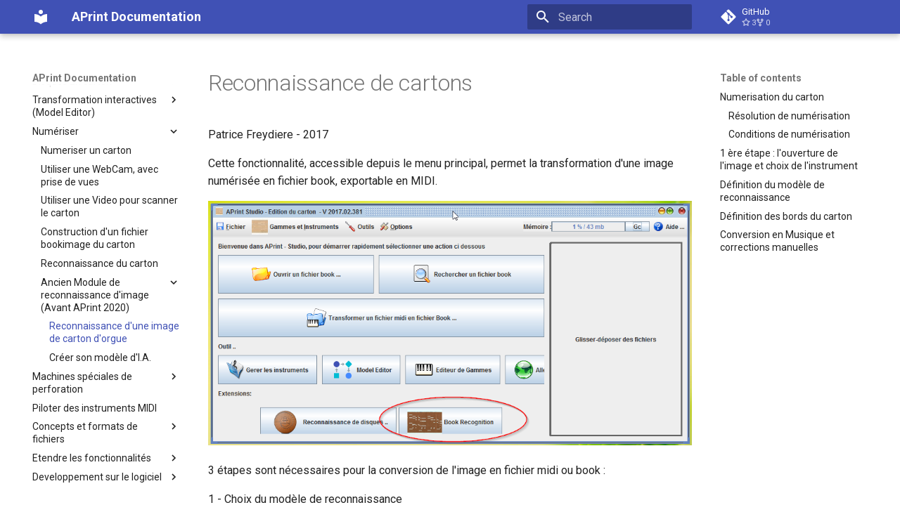

--- FILE ---
content_type: text/html; charset=utf-8
request_url: https://barrelorgandiscovery.github.io/APrintDoc/product/recognition/books/
body_size: 8768
content:

<!doctype html>
<html lang="en" class="no-js">
  <head>
    
      <meta charset="utf-8">
      <meta name="viewport" content="width=device-width,initial-scale=1">
      
        <meta name="description" content="APrint Studio documentation utilisateur">
      
      
      
        <link rel="canonical" href="https://barrelorgandiscovery.github.io/APrintDoc/product/recognition/books/">
      
      
        <link rel="prev" href="../extension/">
      
      
        <link rel="next" href="../training/">
      
      
      <link rel="icon" href="../../../assets/images/favicon.png">
      <meta name="generator" content="mkdocs-1.5.3, mkdocs-material-9.5.13">
    
    
      
        <title>Reconnaissance d'une image de carton d'orgue - APrint Documentation</title>
      
    
    
      <link rel="stylesheet" href="../../../assets/stylesheets/main.7e359304.min.css">
      
      


    
    
      
    
    
      
        
        
        <link rel="preconnect" href="https://fonts.gstatic.com" crossorigin>
        <link rel="stylesheet" href="https://fonts.googleapis.com/css?family=Roboto:300,300i,400,400i,700,700i%7CRoboto+Mono:400,400i,700,700i&display=fallback">
        <style>:root{--md-text-font:"Roboto";--md-code-font:"Roboto Mono"}</style>
      
    
    
    <script>__md_scope=new URL("../../..",location),__md_hash=e=>[...e].reduce((e,_)=>(e<<5)-e+_.charCodeAt(0),0),__md_get=(e,_=localStorage,t=__md_scope)=>JSON.parse(_.getItem(t.pathname+"."+e)),__md_set=(e,_,t=localStorage,a=__md_scope)=>{try{t.setItem(a.pathname+"."+e,JSON.stringify(_))}catch(e){}}</script>
    
      

    
    
    
  </head>
  
  
    <body dir="ltr">
  
    
    <input class="md-toggle" data-md-toggle="drawer" type="checkbox" id="__drawer" autocomplete="off">
    <input class="md-toggle" data-md-toggle="search" type="checkbox" id="__search" autocomplete="off">
    <label class="md-overlay" for="__drawer"></label>
    <div data-md-component="skip">
      
        
        <a href="#reconnaissance-de-cartons" class="md-skip">
          Skip to content
        </a>
      
    </div>
    <div data-md-component="announce">
      
    </div>
    
    
      

  

<header class="md-header md-header--shadow" data-md-component="header">
  <nav class="md-header__inner md-grid" aria-label="Header">
    <a href="../../.." title="APrint Documentation" class="md-header__button md-logo" aria-label="APrint Documentation" data-md-component="logo">
      
  
  <svg xmlns="http://www.w3.org/2000/svg" viewBox="0 0 24 24"><path d="M12 8a3 3 0 0 0 3-3 3 3 0 0 0-3-3 3 3 0 0 0-3 3 3 3 0 0 0 3 3m0 3.54C9.64 9.35 6.5 8 3 8v11c3.5 0 6.64 1.35 9 3.54 2.36-2.19 5.5-3.54 9-3.54V8c-3.5 0-6.64 1.35-9 3.54Z"/></svg>

    </a>
    <label class="md-header__button md-icon" for="__drawer">
      
      <svg xmlns="http://www.w3.org/2000/svg" viewBox="0 0 24 24"><path d="M3 6h18v2H3V6m0 5h18v2H3v-2m0 5h18v2H3v-2Z"/></svg>
    </label>
    <div class="md-header__title" data-md-component="header-title">
      <div class="md-header__ellipsis">
        <div class="md-header__topic">
          <span class="md-ellipsis">
            APrint Documentation
          </span>
        </div>
        <div class="md-header__topic" data-md-component="header-topic">
          <span class="md-ellipsis">
            
              Reconnaissance d'une image de carton d'orgue
            
          </span>
        </div>
      </div>
    </div>
    
    
      <script>var media,input,key,value,palette=__md_get("__palette");if(palette&&palette.color){"(prefers-color-scheme)"===palette.color.media&&(media=matchMedia("(prefers-color-scheme: light)"),input=document.querySelector(media.matches?"[data-md-color-media='(prefers-color-scheme: light)']":"[data-md-color-media='(prefers-color-scheme: dark)']"),palette.color.media=input.getAttribute("data-md-color-media"),palette.color.scheme=input.getAttribute("data-md-color-scheme"),palette.color.primary=input.getAttribute("data-md-color-primary"),palette.color.accent=input.getAttribute("data-md-color-accent"));for([key,value]of Object.entries(palette.color))document.body.setAttribute("data-md-color-"+key,value)}</script>
    
    
    
      <label class="md-header__button md-icon" for="__search">
        
        <svg xmlns="http://www.w3.org/2000/svg" viewBox="0 0 24 24"><path d="M9.5 3A6.5 6.5 0 0 1 16 9.5c0 1.61-.59 3.09-1.56 4.23l.27.27h.79l5 5-1.5 1.5-5-5v-.79l-.27-.27A6.516 6.516 0 0 1 9.5 16 6.5 6.5 0 0 1 3 9.5 6.5 6.5 0 0 1 9.5 3m0 2C7 5 5 7 5 9.5S7 14 9.5 14 14 12 14 9.5 12 5 9.5 5Z"/></svg>
      </label>
      <div class="md-search" data-md-component="search" role="dialog">
  <label class="md-search__overlay" for="__search"></label>
  <div class="md-search__inner" role="search">
    <form class="md-search__form" name="search">
      <input type="text" class="md-search__input" name="query" aria-label="Search" placeholder="Search" autocapitalize="off" autocorrect="off" autocomplete="off" spellcheck="false" data-md-component="search-query" required>
      <label class="md-search__icon md-icon" for="__search">
        
        <svg xmlns="http://www.w3.org/2000/svg" viewBox="0 0 24 24"><path d="M9.5 3A6.5 6.5 0 0 1 16 9.5c0 1.61-.59 3.09-1.56 4.23l.27.27h.79l5 5-1.5 1.5-5-5v-.79l-.27-.27A6.516 6.516 0 0 1 9.5 16 6.5 6.5 0 0 1 3 9.5 6.5 6.5 0 0 1 9.5 3m0 2C7 5 5 7 5 9.5S7 14 9.5 14 14 12 14 9.5 12 5 9.5 5Z"/></svg>
        
        <svg xmlns="http://www.w3.org/2000/svg" viewBox="0 0 24 24"><path d="M20 11v2H8l5.5 5.5-1.42 1.42L4.16 12l7.92-7.92L13.5 5.5 8 11h12Z"/></svg>
      </label>
      <nav class="md-search__options" aria-label="Search">
        
        <button type="reset" class="md-search__icon md-icon" title="Clear" aria-label="Clear" tabindex="-1">
          
          <svg xmlns="http://www.w3.org/2000/svg" viewBox="0 0 24 24"><path d="M19 6.41 17.59 5 12 10.59 6.41 5 5 6.41 10.59 12 5 17.59 6.41 19 12 13.41 17.59 19 19 17.59 13.41 12 19 6.41Z"/></svg>
        </button>
      </nav>
      
    </form>
    <div class="md-search__output">
      <div class="md-search__scrollwrap" data-md-scrollfix>
        <div class="md-search-result" data-md-component="search-result">
          <div class="md-search-result__meta">
            Initializing search
          </div>
          <ol class="md-search-result__list" role="presentation"></ol>
        </div>
      </div>
    </div>
  </div>
</div>
    
    
      <div class="md-header__source">
        <a href="https://github.com/barrelorgandiscovery/APrintDoc" title="Go to repository" class="md-source" data-md-component="source">
  <div class="md-source__icon md-icon">
    
    <svg xmlns="http://www.w3.org/2000/svg" viewBox="0 0 448 512"><!--! Font Awesome Free 6.5.1 by @fontawesome - https://fontawesome.com License - https://fontawesome.com/license/free (Icons: CC BY 4.0, Fonts: SIL OFL 1.1, Code: MIT License) Copyright 2023 Fonticons, Inc.--><path d="M439.55 236.05 244 40.45a28.87 28.87 0 0 0-40.81 0l-40.66 40.63 51.52 51.52c27.06-9.14 52.68 16.77 43.39 43.68l49.66 49.66c34.23-11.8 61.18 31 35.47 56.69-26.49 26.49-70.21-2.87-56-37.34L240.22 199v121.85c25.3 12.54 22.26 41.85 9.08 55a34.34 34.34 0 0 1-48.55 0c-17.57-17.6-11.07-46.91 11.25-56v-123c-20.8-8.51-24.6-30.74-18.64-45L142.57 101 8.45 235.14a28.86 28.86 0 0 0 0 40.81l195.61 195.6a28.86 28.86 0 0 0 40.8 0l194.69-194.69a28.86 28.86 0 0 0 0-40.81z"/></svg>
  </div>
  <div class="md-source__repository">
    GitHub
  </div>
</a>
      </div>
    
  </nav>
  
</header>
    
    <div class="md-container" data-md-component="container">
      
      
        
          
        
      
      <main class="md-main" data-md-component="main">
        <div class="md-main__inner md-grid">
          
            
              
              <div class="md-sidebar md-sidebar--primary" data-md-component="sidebar" data-md-type="navigation" >
                <div class="md-sidebar__scrollwrap">
                  <div class="md-sidebar__inner">
                    



<nav class="md-nav md-nav--primary" aria-label="Navigation" data-md-level="0">
  <label class="md-nav__title" for="__drawer">
    <a href="../../.." title="APrint Documentation" class="md-nav__button md-logo" aria-label="APrint Documentation" data-md-component="logo">
      
  
  <svg xmlns="http://www.w3.org/2000/svg" viewBox="0 0 24 24"><path d="M12 8a3 3 0 0 0 3-3 3 3 0 0 0-3-3 3 3 0 0 0-3 3 3 3 0 0 0 3 3m0 3.54C9.64 9.35 6.5 8 3 8v11c3.5 0 6.64 1.35 9 3.54 2.36-2.19 5.5-3.54 9-3.54V8c-3.5 0-6.64 1.35-9 3.54Z"/></svg>

    </a>
    APrint Documentation
  </label>
  
    <div class="md-nav__source">
      <a href="https://github.com/barrelorgandiscovery/APrintDoc" title="Go to repository" class="md-source" data-md-component="source">
  <div class="md-source__icon md-icon">
    
    <svg xmlns="http://www.w3.org/2000/svg" viewBox="0 0 448 512"><!--! Font Awesome Free 6.5.1 by @fontawesome - https://fontawesome.com License - https://fontawesome.com/license/free (Icons: CC BY 4.0, Fonts: SIL OFL 1.1, Code: MIT License) Copyright 2023 Fonticons, Inc.--><path d="M439.55 236.05 244 40.45a28.87 28.87 0 0 0-40.81 0l-40.66 40.63 51.52 51.52c27.06-9.14 52.68 16.77 43.39 43.68l49.66 49.66c34.23-11.8 61.18 31 35.47 56.69-26.49 26.49-70.21-2.87-56-37.34L240.22 199v121.85c25.3 12.54 22.26 41.85 9.08 55a34.34 34.34 0 0 1-48.55 0c-17.57-17.6-11.07-46.91 11.25-56v-123c-20.8-8.51-24.6-30.74-18.64-45L142.57 101 8.45 235.14a28.86 28.86 0 0 0 0 40.81l195.61 195.6a28.86 28.86 0 0 0 40.8 0l194.69-194.69a28.86 28.86 0 0 0 0-40.81z"/></svg>
  </div>
  <div class="md-source__repository">
    GitHub
  </div>
</a>
    </div>
  
  <ul class="md-nav__list" data-md-scrollfix>
    
      
      
  
  
  
  
    
    
    
    
    <li class="md-nav__item md-nav__item--nested">
      
        
        
        <input class="md-nav__toggle md-toggle " type="checkbox" id="__nav_1" >
        
          
          <label class="md-nav__link" for="__nav_1" id="__nav_1_label" tabindex="0">
            
  
  <span class="md-ellipsis">
    Nouveautés
  </span>
  

            <span class="md-nav__icon md-icon"></span>
          </label>
        
        <nav class="md-nav" data-md-level="1" aria-labelledby="__nav_1_label" aria-expanded="false">
          <label class="md-nav__title" for="__nav_1">
            <span class="md-nav__icon md-icon"></span>
            Nouveautés
          </label>
          <ul class="md-nav__list" data-md-scrollfix>
            
              
                
  
  
  
  
    <li class="md-nav__item">
      <a href="../../whatsnew/" class="md-nav__link">
        
  
  <span class="md-ellipsis">
    Introduction
  </span>
  

      </a>
    </li>
  

              
            
              
                
  
  
  
  
    <li class="md-nav__item">
      <a href="../../whatsnew/2022/Whats_new_APrintStudio_2022/" class="md-nav__link">
        
  
  <span class="md-ellipsis">
    2022
  </span>
  

      </a>
    </li>
  

              
            
              
                
  
  
  
  
    <li class="md-nav__item">
      <a href="../../whatsnew/2020_Q2_Fix/Whats_new_APrintStudio_2020_q2_Fix/" class="md-nav__link">
        
  
  <span class="md-ellipsis">
    2020 Fix1
  </span>
  

      </a>
    </li>
  

              
            
              
                
  
  
  
  
    <li class="md-nav__item">
      <a href="../../whatsnew/2020/Whats_new_APrintStudio_2020_q2/" class="md-nav__link">
        
  
  <span class="md-ellipsis">
    2020
  </span>
  

      </a>
    </li>
  

              
            
              
                
  
  
  
  
    <li class="md-nav__item">
      <a href="../../whatsnew/2019/Whats_new_APrintStudio_2019/" class="md-nav__link">
        
  
  <span class="md-ellipsis">
    2019
  </span>
  

      </a>
    </li>
  

              
            
              
                
  
  
  
  
    <li class="md-nav__item">
      <a href="../../whatsnew/2018/Whats_new_APrintStudio_2018/" class="md-nav__link">
        
  
  <span class="md-ellipsis">
    2018
  </span>
  

      </a>
    </li>
  

              
            
              
                
  
  
  
  
    <li class="md-nav__item">
      <a href="../../whatsnew/2017/Whats_new_APrintStudio_2017/" class="md-nav__link">
        
  
  <span class="md-ellipsis">
    2017
  </span>
  

      </a>
    </li>
  

              
            
          </ul>
        </nav>
      
    </li>
  

    
      
      
  
  
  
  
    
    
    
    
    <li class="md-nav__item md-nav__item--nested">
      
        
        
        <input class="md-nav__toggle md-toggle " type="checkbox" id="__nav_2" >
        
          
          <label class="md-nav__link" for="__nav_2" id="__nav_2_label" tabindex="0">
            
  
  <span class="md-ellipsis">
    Installation
  </span>
  

            <span class="md-nav__icon md-icon"></span>
          </label>
        
        <nav class="md-nav" data-md-level="1" aria-labelledby="__nav_2_label" aria-expanded="false">
          <label class="md-nav__title" for="__nav_2">
            <span class="md-nav__icon md-icon"></span>
            Installation
          </label>
          <ul class="md-nav__list" data-md-scrollfix>
            
              
                
  
  
  
  
    <li class="md-nav__item">
      <a href="../../installation/download/" class="md-nav__link">
        
  
  <span class="md-ellipsis">
    Récupérer les fichiers d'installation
  </span>
  

      </a>
    </li>
  

              
            
              
                
  
  
  
  
    <li class="md-nav__item">
      <a href="../../installation/installation/" class="md-nav__link">
        
  
  <span class="md-ellipsis">
    Installation, paramétrage
  </span>
  

      </a>
    </li>
  

              
            
              
                
  
  
  
  
    <li class="md-nav__item">
      <a href="../../installation/etapes/" class="md-nav__link">
        
  
  <span class="md-ellipsis">
    Installation sous Windows
  </span>
  

      </a>
    </li>
  

              
            
              
                
  
  
  
  
    <li class="md-nav__item">
      <a href="../../installation/description_folder/" class="md-nav__link">
        
  
  <span class="md-ellipsis">
    Description des fichiers installés
  </span>
  

      </a>
    </li>
  

              
            
              
                
  
  
  
  
    <li class="md-nav__item">
      <a href="../../installation/lancement_manuel_application/" class="md-nav__link">
        
  
  <span class="md-ellipsis">
    Lancement manuel en ligne de commande
  </span>
  

      </a>
    </li>
  

              
            
          </ul>
        </nav>
      
    </li>
  

    
      
      
  
  
  
  
    
    
    
    
    <li class="md-nav__item md-nav__item--nested">
      
        
        
        <input class="md-nav__toggle md-toggle " type="checkbox" id="__nav_3" >
        
          
          <label class="md-nav__link" for="__nav_3" id="__nav_3_label" tabindex="0">
            
  
  <span class="md-ellipsis">
    Premiers Pas
  </span>
  

            <span class="md-nav__icon md-icon"></span>
          </label>
        
        <nav class="md-nav" data-md-level="1" aria-labelledby="__nav_3_label" aria-expanded="false">
          <label class="md-nav__title" for="__nav_3">
            <span class="md-nav__icon md-icon"></span>
            Premiers Pas
          </label>
          <ul class="md-nav__list" data-md-scrollfix>
            
              
                
  
  
  
  
    <li class="md-nav__item">
      <a href="../../1-premiers-pas/" class="md-nav__link">
        
  
  <span class="md-ellipsis">
    Utiliser un fichier Midi
  </span>
  

      </a>
    </li>
  

              
            
              
                
  
  
  
  
    <li class="md-nav__item">
      <a href="../../work_with_books/" class="md-nav__link">
        
  
  <span class="md-ellipsis">
    Travailler avec les cartons
  </span>
  

      </a>
    </li>
  

              
            
          </ul>
        </nav>
      
    </li>
  

    
      
      
  
  
  
  
    
    
    
    
    <li class="md-nav__item md-nav__item--nested">
      
        
        
        <input class="md-nav__toggle md-toggle " type="checkbox" id="__nav_4" >
        
          
          <label class="md-nav__link" for="__nav_4" id="__nav_4_label" tabindex="0">
            
  
  <span class="md-ellipsis">
    Instruments et gammes
  </span>
  

            <span class="md-nav__icon md-icon"></span>
          </label>
        
        <nav class="md-nav" data-md-level="1" aria-labelledby="__nav_4_label" aria-expanded="false">
          <label class="md-nav__title" for="__nav_4">
            <span class="md-nav__icon md-icon"></span>
            Instruments et gammes
          </label>
          <ul class="md-nav__list" data-md-scrollfix>
            
              
                
  
  
  
  
    <li class="md-nav__item">
      <a href="../../getinstruments/" class="md-nav__link">
        
  
  <span class="md-ellipsis">
    Récupérer des instruments existants
  </span>
  

      </a>
    </li>
  

              
            
              
                
  
  
  
  
    <li class="md-nav__item">
      <a href="../../CreationInstrument/" class="md-nav__link">
        
  
  <span class="md-ellipsis">
    Note sur l'enregistrement d'instruments
  </span>
  

      </a>
    </li>
  

              
            
              
                
  
  
  
  
    <li class="md-nav__item">
      <a href="../../instrumentcreation/CreerUnInstrument/" class="md-nav__link">
        
  
  <span class="md-ellipsis">
    Creer un instrument pas à pas
  </span>
  

      </a>
    </li>
  

              
            
          </ul>
        </nav>
      
    </li>
  

    
      
      
  
  
  
  
    
    
    
    
    <li class="md-nav__item md-nav__item--nested">
      
        
        
        <input class="md-nav__toggle md-toggle " type="checkbox" id="__nav_5" >
        
          
          <label class="md-nav__link" for="__nav_5" id="__nav_5_label" tabindex="0">
            
  
  <span class="md-ellipsis">
    Fenetre de Carton Virtuel
  </span>
  

            <span class="md-nav__icon md-icon"></span>
          </label>
        
        <nav class="md-nav" data-md-level="1" aria-labelledby="__nav_5_label" aria-expanded="false">
          <label class="md-nav__title" for="__nav_5">
            <span class="md-nav__icon md-icon"></span>
            Fenetre de Carton Virtuel
          </label>
          <ul class="md-nav__list" data-md-scrollfix>
            
              
                
  
  
  
  
    <li class="md-nav__item">
      <a href="../../modify_book/" class="md-nav__link">
        
  
  <span class="md-ellipsis">
    Modifier / Adjuster un carton
  </span>
  

      </a>
    </li>
  

              
            
              
                
  
  
  
  
    <li class="md-nav__item">
      <a href="../../modify_book_sel/" class="md-nav__link">
        
  
  <span class="md-ellipsis">
    Utiliser la sélection
  </span>
  

      </a>
    </li>
  

              
            
              
                
  
  
  
  
    <li class="md-nav__item">
      <a href="../../montage/Montage_Cartons/" class="md-nav__link">
        
  
  <span class="md-ellipsis">
    Montage de poncifs ou cartons
  </span>
  

      </a>
    </li>
  

              
            
              
                
  
  
  
  
    <li class="md-nav__item">
      <a href="../../2-exportmidi/" class="md-nav__link">
        
  
  <span class="md-ellipsis">
    Exports vers Midi
  </span>
  

      </a>
    </li>
  

              
            
              
                
  
  
  
  
    <li class="md-nav__item">
      <a href="../../metadata/book_metadata/" class="md-nav__link">
        
  
  <span class="md-ellipsis">
    Definition des informations du carton
  </span>
  

      </a>
    </li>
  

              
            
              
                
  
  
  
  
    <li class="md-nav__item">
      <a href="../../metadata/constitution_bibliotheque/" class="md-nav__link">
        
  
  <span class="md-ellipsis">
    Constitution d'une bibliotheque
  </span>
  

      </a>
    </li>
  

              
            
          </ul>
        </nav>
      
    </li>
  

    
      
      
  
  
  
  
    
    
    
    
    <li class="md-nav__item md-nav__item--nested">
      
        
        
        <input class="md-nav__toggle md-toggle " type="checkbox" id="__nav_6" >
        
          
          <label class="md-nav__link" for="__nav_6" id="__nav_6_label" tabindex="0">
            
  
  <span class="md-ellipsis">
    Disques En carton
  </span>
  

            <span class="md-nav__icon md-icon"></span>
          </label>
        
        <nav class="md-nav" data-md-level="1" aria-labelledby="__nav_6_label" aria-expanded="false">
          <label class="md-nav__title" for="__nav_6">
            <span class="md-nav__icon md-icon"></span>
            Disques En carton
          </label>
          <ul class="md-nav__list" data-md-scrollfix>
            
              
                
  
  
  
  
    <li class="md-nav__item">
      <a href="../../disks/Creation_Instrument_Disques_Carton/" class="md-nav__link">
        
  
  <span class="md-ellipsis">
    Creer des disques de cartons
  </span>
  

      </a>
    </li>
  

              
            
          </ul>
        </nav>
      
    </li>
  

    
      
      
  
  
  
  
    
    
    
    
    <li class="md-nav__item md-nav__item--nested">
      
        
        
        <input class="md-nav__toggle md-toggle " type="checkbox" id="__nav_7" >
        
          
          <label class="md-nav__link" for="__nav_7" id="__nav_7_label" tabindex="0">
            
  
  <span class="md-ellipsis">
    Transformation interactives (Model Editor)
  </span>
  

            <span class="md-nav__icon md-icon"></span>
          </label>
        
        <nav class="md-nav" data-md-level="1" aria-labelledby="__nav_7_label" aria-expanded="false">
          <label class="md-nav__title" for="__nav_7">
            <span class="md-nav__icon md-icon"></span>
            Transformation interactives (Model Editor)
          </label>
          <ul class="md-nav__list" data-md-scrollfix>
            
              
                
  
  
  
  
    <li class="md-nav__item">
      <a href="../../modeleditor/transformations_visuelles/" class="md-nav__link">
        
  
  <span class="md-ellipsis">
    Model Editor
  </span>
  

      </a>
    </li>
  

              
            
              
                
  
  
  
  
    <li class="md-nav__item">
      <a href="../../modeleditor/introduction/" class="md-nav__link">
        
  
  <span class="md-ellipsis">
    Prendre en main le model editor
  </span>
  

      </a>
    </li>
  

              
            
              
                
  
  
  
  
    <li class="md-nav__item">
      <a href="../../modeleditor/midi249/converting_midi49_book/" class="md-nav__link">
        
  
  <span class="md-ellipsis">
    Un cas d'utilisation : 49 Limonaire
  </span>
  

      </a>
    </li>
  

              
            
              
                
  
  
  
  
    
    
    
    
    <li class="md-nav__item md-nav__item--nested">
      
        
        
        <input class="md-nav__toggle md-toggle " type="checkbox" id="__nav_7_4" >
        
          
          <label class="md-nav__link" for="__nav_7_4" id="__nav_7_4_label" tabindex="0">
            
  
  <span class="md-ellipsis">
    Extension en développement
  </span>
  

            <span class="md-nav__icon md-icon"></span>
          </label>
        
        <nav class="md-nav" data-md-level="2" aria-labelledby="__nav_7_4_label" aria-expanded="false">
          <label class="md-nav__title" for="__nav_7_4">
            <span class="md-nav__icon md-icon"></span>
            Extension en développement
          </label>
          <ul class="md-nav__list" data-md-scrollfix>
            
              
                
  
  
  
  
    <li class="md-nav__item">
      <a href="../../modeleditor/write_your_processor/" class="md-nav__link">
        
  
  <span class="md-ellipsis">
    Ecrire un processeur script
  </span>
  

      </a>
    </li>
  

              
            
              
                
  
  
  
  
    <li class="md-nav__item">
      <a href="../../modeleditor/model_step_implementation/" class="md-nav__link">
        
  
  <span class="md-ellipsis">
    Documentation sur les processeurs
  </span>
  

      </a>
    </li>
  

              
            
          </ul>
        </nav>
      
    </li>
  

              
            
          </ul>
        </nav>
      
    </li>
  

    
      
      
  
  
    
  
  
  
    
    
    
    
    <li class="md-nav__item md-nav__item--active md-nav__item--nested">
      
        
        
        <input class="md-nav__toggle md-toggle " type="checkbox" id="__nav_8" checked>
        
          
          <label class="md-nav__link" for="__nav_8" id="__nav_8_label" tabindex="0">
            
  
  <span class="md-ellipsis">
    Numériser
  </span>
  

            <span class="md-nav__icon md-icon"></span>
          </label>
        
        <nav class="md-nav" data-md-level="1" aria-labelledby="__nav_8_label" aria-expanded="true">
          <label class="md-nav__title" for="__nav_8">
            <span class="md-nav__icon md-icon"></span>
            Numériser
          </label>
          <ul class="md-nav__list" data-md-scrollfix>
            
              
                
  
  
  
  
    <li class="md-nav__item">
      <a href="../../numeriser/" class="md-nav__link">
        
  
  <span class="md-ellipsis">
    Numeriser un carton
  </span>
  

      </a>
    </li>
  

              
            
              
                
  
  
  
  
    <li class="md-nav__item">
      <a href="../../scan/use_webcam/" class="md-nav__link">
        
  
  <span class="md-ellipsis">
    Utiliser une WebCam, avec prise de vues
  </span>
  

      </a>
    </li>
  

              
            
              
                
  
  
  
  
    <li class="md-nav__item">
      <a href="../../scan/createBookVideo/" class="md-nav__link">
        
  
  <span class="md-ellipsis">
    Utiliser une Video pour scanner le carton
  </span>
  

      </a>
    </li>
  

              
            
              
                
  
  
  
  
    <li class="md-nav__item">
      <a href="../../scan/scanning_books_intro/" class="md-nav__link">
        
  
  <span class="md-ellipsis">
    Construction d'un fichier bookimage du carton
  </span>
  

      </a>
    </li>
  

              
            
              
                
  
  
  
  
    <li class="md-nav__item">
      <a href="../extension/" class="md-nav__link">
        
  
  <span class="md-ellipsis">
    Reconnaissance du carton
  </span>
  

      </a>
    </li>
  

              
            
              
                
  
  
    
  
  
  
    
    
    
    
    <li class="md-nav__item md-nav__item--active md-nav__item--nested">
      
        
        
        <input class="md-nav__toggle md-toggle " type="checkbox" id="__nav_8_6" checked>
        
          
          <label class="md-nav__link" for="__nav_8_6" id="__nav_8_6_label" tabindex="0">
            
  
  <span class="md-ellipsis">
    Ancien Module de reconnaissance d'image (Avant APrint 2020)
  </span>
  

            <span class="md-nav__icon md-icon"></span>
          </label>
        
        <nav class="md-nav" data-md-level="2" aria-labelledby="__nav_8_6_label" aria-expanded="true">
          <label class="md-nav__title" for="__nav_8_6">
            <span class="md-nav__icon md-icon"></span>
            Ancien Module de reconnaissance d'image (Avant APrint 2020)
          </label>
          <ul class="md-nav__list" data-md-scrollfix>
            
              
                
  
  
    
  
  
  
    <li class="md-nav__item md-nav__item--active">
      
      <input class="md-nav__toggle md-toggle" type="checkbox" id="__toc">
      
      
        
      
      
        <label class="md-nav__link md-nav__link--active" for="__toc">
          
  
  <span class="md-ellipsis">
    Reconnaissance d'une image de carton d'orgue
  </span>
  

          <span class="md-nav__icon md-icon"></span>
        </label>
      
      <a href="./" class="md-nav__link md-nav__link--active">
        
  
  <span class="md-ellipsis">
    Reconnaissance d'une image de carton d'orgue
  </span>
  

      </a>
      
        

<nav class="md-nav md-nav--secondary" aria-label="Table of contents">
  
  
  
    
  
  
    <label class="md-nav__title" for="__toc">
      <span class="md-nav__icon md-icon"></span>
      Table of contents
    </label>
    <ul class="md-nav__list" data-md-component="toc" data-md-scrollfix>
      
        <li class="md-nav__item">
  <a href="#numerisation-du-carton" class="md-nav__link">
    <span class="md-ellipsis">
      Numerisation du carton
    </span>
  </a>
  
    <nav class="md-nav" aria-label="Numerisation du carton">
      <ul class="md-nav__list">
        
          <li class="md-nav__item">
  <a href="#resolution-de-numerisation" class="md-nav__link">
    <span class="md-ellipsis">
      Résolution de numérisation
    </span>
  </a>
  
</li>
        
          <li class="md-nav__item">
  <a href="#conditions-de-numerisation" class="md-nav__link">
    <span class="md-ellipsis">
      Conditions de numérisation
    </span>
  </a>
  
</li>
        
      </ul>
    </nav>
  
</li>
      
        <li class="md-nav__item">
  <a href="#1-ere-etape-louverture-de-limage-et-choix-de-linstrument" class="md-nav__link">
    <span class="md-ellipsis">
      1 ère étape : l'ouverture de l'image et choix de l'instrument
    </span>
  </a>
  
</li>
      
        <li class="md-nav__item">
  <a href="#definition-du-modele-de-reconnaissance" class="md-nav__link">
    <span class="md-ellipsis">
      Définition du modèle de reconnaissance
    </span>
  </a>
  
</li>
      
        <li class="md-nav__item">
  <a href="#definition-des-bords-du-carton" class="md-nav__link">
    <span class="md-ellipsis">
      Définition des bords du carton
    </span>
  </a>
  
</li>
      
        <li class="md-nav__item">
  <a href="#conversion-en-musique-et-corrections-manuelles" class="md-nav__link">
    <span class="md-ellipsis">
      Conversion en Musique et corrections manuelles
    </span>
  </a>
  
</li>
      
    </ul>
  
</nav>
      
    </li>
  

              
            
              
                
  
  
  
  
    <li class="md-nav__item">
      <a href="../training/" class="md-nav__link">
        
  
  <span class="md-ellipsis">
    Créer son modèle d'I.A.
  </span>
  

      </a>
    </li>
  

              
            
          </ul>
        </nav>
      
    </li>
  

              
            
          </ul>
        </nav>
      
    </li>
  

    
      
      
  
  
  
  
    
    
    
    
    <li class="md-nav__item md-nav__item--nested">
      
        
        
        <input class="md-nav__toggle md-toggle " type="checkbox" id="__nav_9" >
        
          
          <label class="md-nav__link" for="__nav_9" id="__nav_9_label" tabindex="0">
            
  
  <span class="md-ellipsis">
    Machines spéciales de perforation
  </span>
  

            <span class="md-nav__icon md-icon"></span>
          </label>
        
        <nav class="md-nav" data-md-level="1" aria-labelledby="__nav_9_label" aria-expanded="false">
          <label class="md-nav__title" for="__nav_9">
            <span class="md-nav__icon md-icon"></span>
            Machines spéciales de perforation
          </label>
          <ul class="md-nav__list" data-md-scrollfix>
            
              
                
  
  
  
  
    <li class="md-nav__item">
      <a href="../../perforation_cartons/" class="md-nav__link">
        
  
  <span class="md-ellipsis">
    Perforer un carton
  </span>
  

      </a>
    </li>
  

              
            
              
                
  
  
  
  
    <li class="md-nav__item">
      <a href="../../krunch/utilisation_perforatrice/" class="md-nav__link">
        
  
  <span class="md-ellipsis">
    Comment perforer un carton avec Krunch
  </span>
  

      </a>
    </li>
  

              
            
              
                
  
  
  
  
    <li class="md-nav__item">
      <a href="../../krunch/fenetre_de_pilotage_machine/" class="md-nav__link">
        
  
  <span class="md-ellipsis">
    Fenetre de pilotage du poiçonnage
  </span>
  

      </a>
    </li>
  

              
            
              
                
  
  
  
  
    <li class="md-nav__item">
      <a href="../../krunch/perfo_lazer/" class="md-nav__link">
        
  
  <span class="md-ellipsis">
    Perforation lazer
  </span>
  

      </a>
    </li>
  

              
            
              
                
  
  
  
  
    <li class="md-nav__item">
      <a href="../../aprintcommander/" class="md-nav__link">
        
  
  <span class="md-ellipsis">
    Boitier APrint Commander ou comment perforer sans PC
  </span>
  

      </a>
    </li>
  

              
            
              
                
  
  
  
  
    <li class="md-nav__item">
      <a href="../../scripting/adding_new_machine_control/machine_control_adding/" class="md-nav__link">
        
  
  <span class="md-ellipsis">
    Ajouter en développement une nouvelle machine
  </span>
  

      </a>
    </li>
  

              
            
              
                
  
  
  
  
    <li class="md-nav__item">
      <a href="../../gcode/gcode_lazer_generation/" class="md-nav__link">
        
  
  <span class="md-ellipsis">
    Generer du GCode paramétrage pour les lazer
  </span>
  

      </a>
    </li>
  

              
            
          </ul>
        </nav>
      
    </li>
  

    
      
      
  
  
  
  
    <li class="md-nav__item">
      <a href="../../3-piloterinstrumentmidi/" class="md-nav__link">
        
  
  <span class="md-ellipsis">
    Piloter des instruments MIDI
  </span>
  

      </a>
    </li>
  

    
      
      
  
  
  
  
    
    
    
    
    <li class="md-nav__item md-nav__item--nested">
      
        
        
        <input class="md-nav__toggle md-toggle " type="checkbox" id="__nav_11" >
        
          
          <label class="md-nav__link" for="__nav_11" id="__nav_11_label" tabindex="0">
            
  
  <span class="md-ellipsis">
    Concepts et formats de fichiers
  </span>
  

            <span class="md-nav__icon md-icon"></span>
          </label>
        
        <nav class="md-nav" data-md-level="1" aria-labelledby="__nav_11_label" aria-expanded="false">
          <label class="md-nav__title" for="__nav_11">
            <span class="md-nav__icon md-icon"></span>
            Concepts et formats de fichiers
          </label>
          <ul class="md-nav__list" data-md-scrollfix>
            
              
                
  
  
  
  
    <li class="md-nav__item">
      <a href="../../CartonVirtuel/" class="md-nav__link">
        
  
  <span class="md-ellipsis">
    Carton Virtuel
  </span>
  

      </a>
    </li>
  

              
            
              
                
  
  
  
  
    <li class="md-nav__item">
      <a href="../../file_format/bookimage/" class="md-nav__link">
        
  
  <span class="md-ellipsis">
    Le format Bookimalge
  </span>
  

      </a>
    </li>
  

              
            
              
                
  
  
  
  
    <li class="md-nav__item">
      <a href="../../repositories/" class="md-nav__link">
        
  
  <span class="md-ellipsis">
    Gestion des instruments
  </span>
  

      </a>
    </li>
  

              
            
          </ul>
        </nav>
      
    </li>
  

    
      
      
  
  
  
  
    
    
    
    
    <li class="md-nav__item md-nav__item--nested">
      
        
        
        <input class="md-nav__toggle md-toggle " type="checkbox" id="__nav_12" >
        
          
          <label class="md-nav__link" for="__nav_12" id="__nav_12_label" tabindex="0">
            
  
  <span class="md-ellipsis">
    Etendre les fonctionnalités
  </span>
  

            <span class="md-nav__icon md-icon"></span>
          </label>
        
        <nav class="md-nav" data-md-level="1" aria-labelledby="__nav_12_label" aria-expanded="false">
          <label class="md-nav__title" for="__nav_12">
            <span class="md-nav__icon md-icon"></span>
            Etendre les fonctionnalités
          </label>
          <ul class="md-nav__list" data-md-scrollfix>
            
              
                
  
  
  
  
    <li class="md-nav__item">
      <a href="../../scripting/scripting/" class="md-nav__link">
        
  
  <span class="md-ellipsis">
    Scripting
  </span>
  

      </a>
    </li>
  

              
            
              
                
  
  
  
  
    
    
    
    
    <li class="md-nav__item md-nav__item--nested">
      
        
        
        <input class="md-nav__toggle md-toggle " type="checkbox" id="__nav_12_2" >
        
          
          <label class="md-nav__link" for="__nav_12_2" id="__nav_12_2_label" tabindex="0">
            
  
  <span class="md-ellipsis">
    Scripting Groovy
  </span>
  

            <span class="md-nav__icon md-icon"></span>
          </label>
        
        <nav class="md-nav" data-md-level="2" aria-labelledby="__nav_12_2_label" aria-expanded="false">
          <label class="md-nav__title" for="__nav_12_2">
            <span class="md-nav__icon md-icon"></span>
            Scripting Groovy
          </label>
          <ul class="md-nav__list" data-md-scrollfix>
            
              
                
  
  
  
  
    <li class="md-nav__item">
      <a href="../../scripting/scripting_first_steps_quickscripts/" class="md-nav__link">
        
  
  <span class="md-ellipsis">
    Premiers pas avec le scripting
  </span>
  

      </a>
    </li>
  

              
            
              
                
  
  
  
  
    <li class="md-nav__item">
      <a href="../../scripting/extension_principale/" class="md-nav__link">
        
  
  <span class="md-ellipsis">
    Créer une extension principale en script
  </span>
  

      </a>
    </li>
  

              
            
              
                
  
  
  
  
    <li class="md-nav__item">
      <a href="../../scripting/scripting_midiscripts/" class="md-nav__link">
        
  
  <span class="md-ellipsis">
    Scripts midi
  </span>
  

      </a>
    </li>
  

              
            
              
                
  
  
  
  
    <li class="md-nav__item">
      <a href="../../scripting/scripting_notehelper/" class="md-nav__link">
        
  
  <span class="md-ellipsis">
    Note Helper
  </span>
  

      </a>
    </li>
  

              
            
              
                
  
  
  
  
    <li class="md-nav__item">
      <a href="../../scripting/scripting_scalehelper/" class="md-nav__link">
        
  
  <span class="md-ellipsis">
    Scale Helper
  </span>
  

      </a>
    </li>
  

              
            
              
                
  
  
  
  
    <li class="md-nav__item">
      <a href="../../scripting/TransformerCarton/" class="md-nav__link">
        
  
  <span class="md-ellipsis">
    Transformer un carton
  </span>
  

      </a>
    </li>
  

              
            
              
                
  
  
  
  
    <li class="md-nav__item">
      <a href="../../scripting/implementation_outil/" class="md-nav__link">
        
  
  <span class="md-ellipsis">
    Ajout d'un nouvel outil
  </span>
  

      </a>
    </li>
  

              
            
              
                
  
  
  
  
    <li class="md-nav__item">
      <a href="../../scripting/scripting_gui/" class="md-nav__link">
        
  
  <span class="md-ellipsis">
    Creer une fenêtre
  </span>
  

      </a>
    </li>
  

              
            
          </ul>
        </nav>
      
    </li>
  

              
            
          </ul>
        </nav>
      
    </li>
  

    
      
      
  
  
  
  
    
    
    
    
    <li class="md-nav__item md-nav__item--nested">
      
        
        
        <input class="md-nav__toggle md-toggle " type="checkbox" id="__nav_13" >
        
          
          <label class="md-nav__link" for="__nav_13" id="__nav_13_label" tabindex="0">
            
  
  <span class="md-ellipsis">
    Developpement sur le logiciel
  </span>
  

            <span class="md-nav__icon md-icon"></span>
          </label>
        
        <nav class="md-nav" data-md-level="1" aria-labelledby="__nav_13_label" aria-expanded="false">
          <label class="md-nav__title" for="__nav_13">
            <span class="md-nav__icon md-icon"></span>
            Developpement sur le logiciel
          </label>
          <ul class="md-nav__list" data-md-scrollfix>
            
              
                
  
  
  
  
    <li class="md-nav__item">
      <a href="../../dev/" class="md-nav__link">
        
  
  <span class="md-ellipsis">
    Developpement Java
  </span>
  

      </a>
    </li>
  

              
            
              
                
  
  
  
  
    <li class="md-nav__item">
      <a href="../../Technology/" class="md-nav__link">
        
  
  <span class="md-ellipsis">
    Choix dans le developpement du logiciel
  </span>
  

      </a>
    </li>
  

              
            
              
                
  
  
  
  
    <li class="md-nav__item">
      <a href="../../dev-extension/" class="md-nav__link">
        
  
  <span class="md-ellipsis">
    Développement d'extensions
  </span>
  

      </a>
    </li>
  

              
            
              
                
  
  
  
  
    <li class="md-nav__item">
      <a href="../../dev-extension-import/" class="md-nav__link">
        
  
  <span class="md-ellipsis">
    Développement d'extensions d'import / transformation de carton
  </span>
  

      </a>
    </li>
  

              
            
              
                
  
  
  
  
    
    
    
    
    <li class="md-nav__item md-nav__item--nested">
      
        
        
        <input class="md-nav__toggle md-toggle " type="checkbox" id="__nav_13_5" >
        
          
          <label class="md-nav__link" for="__nav_13_5" id="__nav_13_5_label" tabindex="0">
            
  
  <span class="md-ellipsis">
    APrint API Reference
  </span>
  

            <span class="md-nav__icon md-icon"></span>
          </label>
        
        <nav class="md-nav" data-md-level="2" aria-labelledby="__nav_13_5_label" aria-expanded="false">
          <label class="md-nav__title" for="__nav_13_5">
            <span class="md-nav__icon md-icon"></span>
            APrint API Reference
          </label>
          <ul class="md-nav__list" data-md-scrollfix>
            
              
                
  
  
  
  
    <li class="md-nav__item">
      <a href="../../../javadoc" class="md-nav__link">
        
  
  <span class="md-ellipsis">
    Reference developpement Java API
  </span>
  

      </a>
    </li>
  

              
            
              
                
  
  
  
  
    <li class="md-nav__item">
      <a href="../../../groovydoc" class="md-nav__link">
        
  
  <span class="md-ellipsis">
    Reference developpement Groovy API
  </span>
  

      </a>
    </li>
  

              
            
          </ul>
        </nav>
      
    </li>
  

              
            
          </ul>
        </nav>
      
    </li>
  

    
  </ul>
</nav>
                  </div>
                </div>
              </div>
            
            
              
              <div class="md-sidebar md-sidebar--secondary" data-md-component="sidebar" data-md-type="toc" >
                <div class="md-sidebar__scrollwrap">
                  <div class="md-sidebar__inner">
                    

<nav class="md-nav md-nav--secondary" aria-label="Table of contents">
  
  
  
    
  
  
    <label class="md-nav__title" for="__toc">
      <span class="md-nav__icon md-icon"></span>
      Table of contents
    </label>
    <ul class="md-nav__list" data-md-component="toc" data-md-scrollfix>
      
        <li class="md-nav__item">
  <a href="#numerisation-du-carton" class="md-nav__link">
    <span class="md-ellipsis">
      Numerisation du carton
    </span>
  </a>
  
    <nav class="md-nav" aria-label="Numerisation du carton">
      <ul class="md-nav__list">
        
          <li class="md-nav__item">
  <a href="#resolution-de-numerisation" class="md-nav__link">
    <span class="md-ellipsis">
      Résolution de numérisation
    </span>
  </a>
  
</li>
        
          <li class="md-nav__item">
  <a href="#conditions-de-numerisation" class="md-nav__link">
    <span class="md-ellipsis">
      Conditions de numérisation
    </span>
  </a>
  
</li>
        
      </ul>
    </nav>
  
</li>
      
        <li class="md-nav__item">
  <a href="#1-ere-etape-louverture-de-limage-et-choix-de-linstrument" class="md-nav__link">
    <span class="md-ellipsis">
      1 ère étape : l'ouverture de l'image et choix de l'instrument
    </span>
  </a>
  
</li>
      
        <li class="md-nav__item">
  <a href="#definition-du-modele-de-reconnaissance" class="md-nav__link">
    <span class="md-ellipsis">
      Définition du modèle de reconnaissance
    </span>
  </a>
  
</li>
      
        <li class="md-nav__item">
  <a href="#definition-des-bords-du-carton" class="md-nav__link">
    <span class="md-ellipsis">
      Définition des bords du carton
    </span>
  </a>
  
</li>
      
        <li class="md-nav__item">
  <a href="#conversion-en-musique-et-corrections-manuelles" class="md-nav__link">
    <span class="md-ellipsis">
      Conversion en Musique et corrections manuelles
    </span>
  </a>
  
</li>
      
    </ul>
  
</nav>
                  </div>
                </div>
              </div>
            
          
          
            <div class="md-content" data-md-component="content">
              <article class="md-content__inner md-typeset">
                
                  

  
  


<h1 id="reconnaissance-de-cartons">Reconnaissance de cartons</h1>
<p>Patrice Freydiere - 2017</p>
<p>Cette fonctionnalité, accessible depuis le menu principal, permet la transformation d'une image numérisée en fichier book, exportable en MIDI.</p>
<p><img alt="" src="../acces.png" /></p>
<p>3 étapes sont nécessaires pour la conversion de l'image en fichier midi ou book :</p>
<p>1 - Choix du modèle de reconnaissance</p>
<p>2 - Définition des bords du carton</p>
<p>3 - Reconnaissance, ajustement du tempo et corrections manuelles</p>
<h2 id="numerisation-du-carton">Numerisation du carton</h2>
<p>Cette fonctionnalité repose sur une image du carton. Cette image doit être créée au préalable par un scanner ou une camera, en utilisant un logiciel de reconstruction d'image (@@@ references).</p>
<p>Dans nos essai, un scanner à main de ce type a été utilisé, d'autres sources d'image ont été également testée</p>
<p><img alt="exemple de scanner utilisé" src="../scanner.png" /></p>
<p>Le carton peut être long (plusieurs mètres), le processus présenté ci dessous peut être répété plusieurs fois, l'assemblage final pouvant être réalisé avec les fonctions de copier / coller.</p>
<h3 id="resolution-de-numerisation">Résolution de numérisation</h3>
<p>La reconnaissance est réalisée en couleur, il n'est donc pas nécessaire d'avoir une précision importante. Dans les essais conduits, pour les instruments courants (27-29 touche,  orgues de foire), 200 dpi sont suffisants, avec une hauteurs de 800 pixels. Dans le cas où l'image est beaucoup plus importante, le logiciel proposera la création d'une image moins précise et suffisante, pour accélérer les traitements</p>
<h3 id="conditions-de-numerisation">Conditions de numérisation</h3>
<p>Les trous sont reconnus par différents modèles mathématiques. Ces modèles sont mis en place pour prendre en charge les cas rencontrés. (Ces modèles peuvent être enrichis au besoin). </p>
<p>Les meilleurs resultat sont obtenus en ayant un assez bon contraste entre les trous et le carton, même si les algorithmes s'adaptent à des contrastes moins élevés.</p>
<h2 id="1-ere-etape-louverture-de-limage-et-choix-de-linstrument">1 ère étape : l'ouverture de l'image et choix de l'instrument</h2>
<p>Dans la première étape, on sélectionne l'image à transformer. Ainsi que l'instrument associé au carton (gamme equivalente)</p>
<p><img alt="" src="../step1.png" /></p>
<p>Lorsque l'image est sélectionnée, celle ci est affichée.</p>
<p><img alt="" src="../step1.1.png" /></p>
<p>L'image doit être horizonale pour pouvoir être utilisée dans cette fonction, si ce n'est pas le cas, il faudra prendre un logiciel de dessin pour réaliser cette action.</p>
<p>Lorsque l'instrument est sélectionné, il est possible de passer à l'étape suivante.</p>
<h2 id="definition-du-modele-de-reconnaissance">Définition du modèle de reconnaissance</h2>
<p>L'étape 2 propose le choix du modèle mathématique de reconnaissance, plusieurs types sont proposés. Le choix du type de modèle déclenche le calcul de traitement d'image. Ce traitement peut être relativement long (fonction de la taille de l'image et de la complexité du modèle mathématique). Une jauge indique la progression du calcul. </p>
<p>Pendant le calcul, le resultat apparait par parties, permettant de vérifier la bonne validité du choix du modèle. Il est possible de changer si besoin. </p>
<p>Le passage à l'étape suivante ne pourra être réalisé qu'à la fin du traitement de l'ensemble de l'image.</p>
<p><img alt="" src="../step2.png" /></p>
<p>Une jauge de transparence permet de visualiser l'image traitée par rapport à l'image d'origine. </p>
<p>Un critère de bonne reconnaissance est le recouvrement en noir des zones de trous, dans le cas ou ces zones sont disparates, le modèle n'est peut être pas compatible. Il est alors intéressant d'en sélectionner un autre.</p>
<p>Les outils de visualisation permettent de se déplacer sur l'images, de pouvoir observer le resultat.</p>
<h2 id="definition-des-bords-du-carton">Définition des bords du carton</h2>
<p>Après la phase de traitement d'image, il est nécessaire de caler la grille de la gamme, pour assurer une bonne reconnaissance des notes.</p>
<p>Cette étape est la plus délicat (bien que simple), et définit grandement la qualité du resultat</p>
<p><img alt="" src="../step3.png" /></p>
<p>à l'initial, 4 poignées sont disponibles pour recaler la gamme sur le carton. L'outil d'ajustement permet de modifier leur position <img alt="" src="../step3.1.png" /></p>
<p>Par glissé déplacé, sur les poignées, il est possible d'avoir une première approximation de la position de la gamme sur le poncif. Comme ci dessous</p>
<p><img alt="" src="../step3.2.png" /></p>
<p><strong>Note sur l'orientation du carton</strong></p>
<p>il est possible que la gamme soit inversée par rapport au carton (soit par une numérisation à l'envers, soit par définition de gamme dont la référence est en bas). </p>
<p>La référence de la gamme est indiquée sur l'écran par une flèche, comme ci dessous :</p>
<p>Pour inverser la position de la gamme, il est possible d'inverser cette référence. </p>
<p><img alt="" src="../step3.3.png" /></p>
<p>La première approximation, peut ne pas coller à certains endroits du carton (probleme de numérisation, ou déformation du carton). Comme ci dessous :</p>
<p><img alt="" src="../step3.4.png" /></p>
<p>Il est alors possible de créer des poignées supplémentaires, localement avec l'outil d'ajustement en s'approchant de la ligne du bord. Le logiciel propose alors la création d'une nouvelle poignée par clické - glissé.</p>
<p><img alt="" src="../step3.5.png" /></p>
<p>Lorsque l'outil d'ajustement est sélectionné, il est possible de supprimer une poignée en s'approchant de celle ci (elle se colorie en bleu), puis en appuyant sur la touche du clavier "DEL" ou "Suppr".</p>
<p>Ceci permet au mieux de faire coller la gamme à l'image du carton.</p>
<p>Lorsque le travail est terminé, il est possible de passer à l'étape suivante de l'assistant.</p>
<p><img alt="" src="../step3.6.png" /></p>
<p>ajustement terminé.</p>
<h2 id="conversion-en-musique-et-corrections-manuelles">Conversion en Musique et corrections manuelles</h2>
<p>L'étape suivante montre le carton "redressé" sur la gamme, </p>
<p><img alt="" src="../step4.png" /></p>
<p>Les trous sont maintenant bien alignés et peuvent être lus en utilisant le bouton <strong>"Reconnaissance Auto ..."</strong></p>
<p><img alt="" src="../step4.1.png" /></p>
<p>La vitesse peut avoir été mal interprétés car définie par une évaluation de la largeur du carton. Il est possible de corriger cela avec l'outil "Adjust Hole Scale". En réalisant un glissé sur le carton, il est possible de faire supperposer l'image et les trous.</p>
<p><img alt="" src="../step4.2.png" /></p>
<p><img alt="" src="../step4.3.png" /></p>
<p>Le carton est ci dessus ajusté en vitesse.</p>
<p>Dans cette étape, l'outil d'édition manuel permet avec des glissé déplacé, de corriger unitairement les problemes restant sur la reconnaissance.</p>
<p><img alt="" src="../step4.4.png" /></p>
<p>La reconnaissance est maintenant terminée, la terminaison de l'assistant créer une fenêtre finale, permettant l'écoute, l'assemblage ou l'export Midi.</p>
<p><img alt="" src="../final.png" /></p>












                
              </article>
            </div>
          
          
<script>var target=document.getElementById(location.hash.slice(1));target&&target.name&&(target.checked=target.name.startsWith("__tabbed_"))</script>
        </div>
        
      </main>
      
        <footer class="md-footer">
  
  <div class="md-footer-meta md-typeset">
    <div class="md-footer-meta__inner md-grid">
      <div class="md-copyright">
  
  
    Made with
    <a href="https://squidfunk.github.io/mkdocs-material/" target="_blank" rel="noopener">
      Material for MkDocs
    </a>
  
</div>
      
    </div>
  </div>
</footer>
      
    </div>
    <div class="md-dialog" data-md-component="dialog">
      <div class="md-dialog__inner md-typeset"></div>
    </div>
    
    
    <script id="__config" type="application/json">{"base": "../../..", "features": [], "search": "../../../assets/javascripts/workers/search.b8dbb3d2.min.js", "translations": {"clipboard.copied": "Copied to clipboard", "clipboard.copy": "Copy to clipboard", "search.result.more.one": "1 more on this page", "search.result.more.other": "# more on this page", "search.result.none": "No matching documents", "search.result.one": "1 matching document", "search.result.other": "# matching documents", "search.result.placeholder": "Type to start searching", "search.result.term.missing": "Missing", "select.version": "Select version"}}</script>
    
    
      <script src="../../../assets/javascripts/bundle.c8d2eff1.min.js"></script>
      
    
  </body>
</html>

--- FILE ---
content_type: application/javascript; charset=utf-8
request_url: https://barrelorgandiscovery.github.io/APrintDoc/assets/javascripts/bundle.c8d2eff1.min.js
body_size: 31574
content:
"use strict";(()=>{var _i=Object.create;var br=Object.defineProperty;var Ai=Object.getOwnPropertyDescriptor;var Ci=Object.getOwnPropertyNames,Ft=Object.getOwnPropertySymbols,ki=Object.getPrototypeOf,vr=Object.prototype.hasOwnProperty,eo=Object.prototype.propertyIsEnumerable;var Zr=(e,t,r)=>t in e?br(e,t,{enumerable:!0,configurable:!0,writable:!0,value:r}):e[t]=r,F=(e,t)=>{for(var r in t||(t={}))vr.call(t,r)&&Zr(e,r,t[r]);if(Ft)for(var r of Ft(t))eo.call(t,r)&&Zr(e,r,t[r]);return e};var to=(e,t)=>{var r={};for(var o in e)vr.call(e,o)&&t.indexOf(o)<0&&(r[o]=e[o]);if(e!=null&&Ft)for(var o of Ft(e))t.indexOf(o)<0&&eo.call(e,o)&&(r[o]=e[o]);return r};var gr=(e,t)=>()=>(t||e((t={exports:{}}).exports,t),t.exports);var Hi=(e,t,r,o)=>{if(t&&typeof t=="object"||typeof t=="function")for(let n of Ci(t))!vr.call(e,n)&&n!==r&&br(e,n,{get:()=>t[n],enumerable:!(o=Ai(t,n))||o.enumerable});return e};var jt=(e,t,r)=>(r=e!=null?_i(ki(e)):{},Hi(t||!e||!e.__esModule?br(r,"default",{value:e,enumerable:!0}):r,e));var ro=(e,t,r)=>new Promise((o,n)=>{var i=c=>{try{a(r.next(c))}catch(p){n(p)}},s=c=>{try{a(r.throw(c))}catch(p){n(p)}},a=c=>c.done?o(c.value):Promise.resolve(c.value).then(i,s);a((r=r.apply(e,t)).next())});var no=gr((xr,oo)=>{(function(e,t){typeof xr=="object"&&typeof oo!="undefined"?t():typeof define=="function"&&define.amd?define(t):t()})(xr,function(){"use strict";function e(r){var o=!0,n=!1,i=null,s={text:!0,search:!0,url:!0,tel:!0,email:!0,password:!0,number:!0,date:!0,month:!0,week:!0,time:!0,datetime:!0,"datetime-local":!0};function a(C){return!!(C&&C!==document&&C.nodeName!=="HTML"&&C.nodeName!=="BODY"&&"classList"in C&&"contains"in C.classList)}function c(C){var ct=C.type,Ne=C.tagName;return!!(Ne==="INPUT"&&s[ct]&&!C.readOnly||Ne==="TEXTAREA"&&!C.readOnly||C.isContentEditable)}function p(C){C.classList.contains("focus-visible")||(C.classList.add("focus-visible"),C.setAttribute("data-focus-visible-added",""))}function l(C){C.hasAttribute("data-focus-visible-added")&&(C.classList.remove("focus-visible"),C.removeAttribute("data-focus-visible-added"))}function f(C){C.metaKey||C.altKey||C.ctrlKey||(a(r.activeElement)&&p(r.activeElement),o=!0)}function u(C){o=!1}function h(C){a(C.target)&&(o||c(C.target))&&p(C.target)}function w(C){a(C.target)&&(C.target.classList.contains("focus-visible")||C.target.hasAttribute("data-focus-visible-added"))&&(n=!0,window.clearTimeout(i),i=window.setTimeout(function(){n=!1},100),l(C.target))}function A(C){document.visibilityState==="hidden"&&(n&&(o=!0),Z())}function Z(){document.addEventListener("mousemove",J),document.addEventListener("mousedown",J),document.addEventListener("mouseup",J),document.addEventListener("pointermove",J),document.addEventListener("pointerdown",J),document.addEventListener("pointerup",J),document.addEventListener("touchmove",J),document.addEventListener("touchstart",J),document.addEventListener("touchend",J)}function te(){document.removeEventListener("mousemove",J),document.removeEventListener("mousedown",J),document.removeEventListener("mouseup",J),document.removeEventListener("pointermove",J),document.removeEventListener("pointerdown",J),document.removeEventListener("pointerup",J),document.removeEventListener("touchmove",J),document.removeEventListener("touchstart",J),document.removeEventListener("touchend",J)}function J(C){C.target.nodeName&&C.target.nodeName.toLowerCase()==="html"||(o=!1,te())}document.addEventListener("keydown",f,!0),document.addEventListener("mousedown",u,!0),document.addEventListener("pointerdown",u,!0),document.addEventListener("touchstart",u,!0),document.addEventListener("visibilitychange",A,!0),Z(),r.addEventListener("focus",h,!0),r.addEventListener("blur",w,!0),r.nodeType===Node.DOCUMENT_FRAGMENT_NODE&&r.host?r.host.setAttribute("data-js-focus-visible",""):r.nodeType===Node.DOCUMENT_NODE&&(document.documentElement.classList.add("js-focus-visible"),document.documentElement.setAttribute("data-js-focus-visible",""))}if(typeof window!="undefined"&&typeof document!="undefined"){window.applyFocusVisiblePolyfill=e;var t;try{t=new CustomEvent("focus-visible-polyfill-ready")}catch(r){t=document.createEvent("CustomEvent"),t.initCustomEvent("focus-visible-polyfill-ready",!1,!1,{})}window.dispatchEvent(t)}typeof document!="undefined"&&e(document)})});var zr=gr((kt,Vr)=>{/*!
 * clipboard.js v2.0.11
 * https://clipboardjs.com/
 *
 * Licensed MIT © Zeno Rocha
 */(function(t,r){typeof kt=="object"&&typeof Vr=="object"?Vr.exports=r():typeof define=="function"&&define.amd?define([],r):typeof kt=="object"?kt.ClipboardJS=r():t.ClipboardJS=r()})(kt,function(){return function(){var e={686:function(o,n,i){"use strict";i.d(n,{default:function(){return Li}});var s=i(279),a=i.n(s),c=i(370),p=i.n(c),l=i(817),f=i.n(l);function u(D){try{return document.execCommand(D)}catch(M){return!1}}var h=function(M){var O=f()(M);return u("cut"),O},w=h;function A(D){var M=document.documentElement.getAttribute("dir")==="rtl",O=document.createElement("textarea");O.style.fontSize="12pt",O.style.border="0",O.style.padding="0",O.style.margin="0",O.style.position="absolute",O.style[M?"right":"left"]="-9999px";var I=window.pageYOffset||document.documentElement.scrollTop;return O.style.top="".concat(I,"px"),O.setAttribute("readonly",""),O.value=D,O}var Z=function(M,O){var I=A(M);O.container.appendChild(I);var W=f()(I);return u("copy"),I.remove(),W},te=function(M){var O=arguments.length>1&&arguments[1]!==void 0?arguments[1]:{container:document.body},I="";return typeof M=="string"?I=Z(M,O):M instanceof HTMLInputElement&&!["text","search","url","tel","password"].includes(M==null?void 0:M.type)?I=Z(M.value,O):(I=f()(M),u("copy")),I},J=te;function C(D){"@babel/helpers - typeof";return typeof Symbol=="function"&&typeof Symbol.iterator=="symbol"?C=function(O){return typeof O}:C=function(O){return O&&typeof Symbol=="function"&&O.constructor===Symbol&&O!==Symbol.prototype?"symbol":typeof O},C(D)}var ct=function(){var M=arguments.length>0&&arguments[0]!==void 0?arguments[0]:{},O=M.action,I=O===void 0?"copy":O,W=M.container,K=M.target,Ce=M.text;if(I!=="copy"&&I!=="cut")throw new Error('Invalid "action" value, use either "copy" or "cut"');if(K!==void 0)if(K&&C(K)==="object"&&K.nodeType===1){if(I==="copy"&&K.hasAttribute("disabled"))throw new Error('Invalid "target" attribute. Please use "readonly" instead of "disabled" attribute');if(I==="cut"&&(K.hasAttribute("readonly")||K.hasAttribute("disabled")))throw new Error(`Invalid "target" attribute. You can't cut text from elements with "readonly" or "disabled" attributes`)}else throw new Error('Invalid "target" value, use a valid Element');if(Ce)return J(Ce,{container:W});if(K)return I==="cut"?w(K):J(K,{container:W})},Ne=ct;function Pe(D){"@babel/helpers - typeof";return typeof Symbol=="function"&&typeof Symbol.iterator=="symbol"?Pe=function(O){return typeof O}:Pe=function(O){return O&&typeof Symbol=="function"&&O.constructor===Symbol&&O!==Symbol.prototype?"symbol":typeof O},Pe(D)}function xi(D,M){if(!(D instanceof M))throw new TypeError("Cannot call a class as a function")}function Xr(D,M){for(var O=0;O<M.length;O++){var I=M[O];I.enumerable=I.enumerable||!1,I.configurable=!0,"value"in I&&(I.writable=!0),Object.defineProperty(D,I.key,I)}}function yi(D,M,O){return M&&Xr(D.prototype,M),O&&Xr(D,O),D}function Ei(D,M){if(typeof M!="function"&&M!==null)throw new TypeError("Super expression must either be null or a function");D.prototype=Object.create(M&&M.prototype,{constructor:{value:D,writable:!0,configurable:!0}}),M&&dr(D,M)}function dr(D,M){return dr=Object.setPrototypeOf||function(I,W){return I.__proto__=W,I},dr(D,M)}function wi(D){var M=Oi();return function(){var I=Pt(D),W;if(M){var K=Pt(this).constructor;W=Reflect.construct(I,arguments,K)}else W=I.apply(this,arguments);return Ti(this,W)}}function Ti(D,M){return M&&(Pe(M)==="object"||typeof M=="function")?M:Si(D)}function Si(D){if(D===void 0)throw new ReferenceError("this hasn't been initialised - super() hasn't been called");return D}function Oi(){if(typeof Reflect=="undefined"||!Reflect.construct||Reflect.construct.sham)return!1;if(typeof Proxy=="function")return!0;try{return Date.prototype.toString.call(Reflect.construct(Date,[],function(){})),!0}catch(D){return!1}}function Pt(D){return Pt=Object.setPrototypeOf?Object.getPrototypeOf:function(O){return O.__proto__||Object.getPrototypeOf(O)},Pt(D)}function hr(D,M){var O="data-clipboard-".concat(D);if(M.hasAttribute(O))return M.getAttribute(O)}var Mi=function(D){Ei(O,D);var M=wi(O);function O(I,W){var K;return xi(this,O),K=M.call(this),K.resolveOptions(W),K.listenClick(I),K}return yi(O,[{key:"resolveOptions",value:function(){var W=arguments.length>0&&arguments[0]!==void 0?arguments[0]:{};this.action=typeof W.action=="function"?W.action:this.defaultAction,this.target=typeof W.target=="function"?W.target:this.defaultTarget,this.text=typeof W.text=="function"?W.text:this.defaultText,this.container=Pe(W.container)==="object"?W.container:document.body}},{key:"listenClick",value:function(W){var K=this;this.listener=p()(W,"click",function(Ce){return K.onClick(Ce)})}},{key:"onClick",value:function(W){var K=W.delegateTarget||W.currentTarget,Ce=this.action(K)||"copy",It=Ne({action:Ce,container:this.container,target:this.target(K),text:this.text(K)});this.emit(It?"success":"error",{action:Ce,text:It,trigger:K,clearSelection:function(){K&&K.focus(),window.getSelection().removeAllRanges()}})}},{key:"defaultAction",value:function(W){return hr("action",W)}},{key:"defaultTarget",value:function(W){var K=hr("target",W);if(K)return document.querySelector(K)}},{key:"defaultText",value:function(W){return hr("text",W)}},{key:"destroy",value:function(){this.listener.destroy()}}],[{key:"copy",value:function(W){var K=arguments.length>1&&arguments[1]!==void 0?arguments[1]:{container:document.body};return J(W,K)}},{key:"cut",value:function(W){return w(W)}},{key:"isSupported",value:function(){var W=arguments.length>0&&arguments[0]!==void 0?arguments[0]:["copy","cut"],K=typeof W=="string"?[W]:W,Ce=!!document.queryCommandSupported;return K.forEach(function(It){Ce=Ce&&!!document.queryCommandSupported(It)}),Ce}}]),O}(a()),Li=Mi},828:function(o){var n=9;if(typeof Element!="undefined"&&!Element.prototype.matches){var i=Element.prototype;i.matches=i.matchesSelector||i.mozMatchesSelector||i.msMatchesSelector||i.oMatchesSelector||i.webkitMatchesSelector}function s(a,c){for(;a&&a.nodeType!==n;){if(typeof a.matches=="function"&&a.matches(c))return a;a=a.parentNode}}o.exports=s},438:function(o,n,i){var s=i(828);function a(l,f,u,h,w){var A=p.apply(this,arguments);return l.addEventListener(u,A,w),{destroy:function(){l.removeEventListener(u,A,w)}}}function c(l,f,u,h,w){return typeof l.addEventListener=="function"?a.apply(null,arguments):typeof u=="function"?a.bind(null,document).apply(null,arguments):(typeof l=="string"&&(l=document.querySelectorAll(l)),Array.prototype.map.call(l,function(A){return a(A,f,u,h,w)}))}function p(l,f,u,h){return function(w){w.delegateTarget=s(w.target,f),w.delegateTarget&&h.call(l,w)}}o.exports=c},879:function(o,n){n.node=function(i){return i!==void 0&&i instanceof HTMLElement&&i.nodeType===1},n.nodeList=function(i){var s=Object.prototype.toString.call(i);return i!==void 0&&(s==="[object NodeList]"||s==="[object HTMLCollection]")&&"length"in i&&(i.length===0||n.node(i[0]))},n.string=function(i){return typeof i=="string"||i instanceof String},n.fn=function(i){var s=Object.prototype.toString.call(i);return s==="[object Function]"}},370:function(o,n,i){var s=i(879),a=i(438);function c(u,h,w){if(!u&&!h&&!w)throw new Error("Missing required arguments");if(!s.string(h))throw new TypeError("Second argument must be a String");if(!s.fn(w))throw new TypeError("Third argument must be a Function");if(s.node(u))return p(u,h,w);if(s.nodeList(u))return l(u,h,w);if(s.string(u))return f(u,h,w);throw new TypeError("First argument must be a String, HTMLElement, HTMLCollection, or NodeList")}function p(u,h,w){return u.addEventListener(h,w),{destroy:function(){u.removeEventListener(h,w)}}}function l(u,h,w){return Array.prototype.forEach.call(u,function(A){A.addEventListener(h,w)}),{destroy:function(){Array.prototype.forEach.call(u,function(A){A.removeEventListener(h,w)})}}}function f(u,h,w){return a(document.body,u,h,w)}o.exports=c},817:function(o){function n(i){var s;if(i.nodeName==="SELECT")i.focus(),s=i.value;else if(i.nodeName==="INPUT"||i.nodeName==="TEXTAREA"){var a=i.hasAttribute("readonly");a||i.setAttribute("readonly",""),i.select(),i.setSelectionRange(0,i.value.length),a||i.removeAttribute("readonly"),s=i.value}else{i.hasAttribute("contenteditable")&&i.focus();var c=window.getSelection(),p=document.createRange();p.selectNodeContents(i),c.removeAllRanges(),c.addRange(p),s=c.toString()}return s}o.exports=n},279:function(o){function n(){}n.prototype={on:function(i,s,a){var c=this.e||(this.e={});return(c[i]||(c[i]=[])).push({fn:s,ctx:a}),this},once:function(i,s,a){var c=this;function p(){c.off(i,p),s.apply(a,arguments)}return p._=s,this.on(i,p,a)},emit:function(i){var s=[].slice.call(arguments,1),a=((this.e||(this.e={}))[i]||[]).slice(),c=0,p=a.length;for(c;c<p;c++)a[c].fn.apply(a[c].ctx,s);return this},off:function(i,s){var a=this.e||(this.e={}),c=a[i],p=[];if(c&&s)for(var l=0,f=c.length;l<f;l++)c[l].fn!==s&&c[l].fn._!==s&&p.push(c[l]);return p.length?a[i]=p:delete a[i],this}},o.exports=n,o.exports.TinyEmitter=n}},t={};function r(o){if(t[o])return t[o].exports;var n=t[o]={exports:{}};return e[o](n,n.exports,r),n.exports}return function(){r.n=function(o){var n=o&&o.__esModule?function(){return o.default}:function(){return o};return r.d(n,{a:n}),n}}(),function(){r.d=function(o,n){for(var i in n)r.o(n,i)&&!r.o(o,i)&&Object.defineProperty(o,i,{enumerable:!0,get:n[i]})}}(),function(){r.o=function(o,n){return Object.prototype.hasOwnProperty.call(o,n)}}(),r(686)}().default})});var Kn=gr((Cw,qn)=>{"use strict";/*!
 * escape-html
 * Copyright(c) 2012-2013 TJ Holowaychuk
 * Copyright(c) 2015 Andreas Lubbe
 * Copyright(c) 2015 Tiancheng "Timothy" Gu
 * MIT Licensed
 */var Va=/["'&<>]/;qn.exports=za;function za(e){var t=""+e,r=Va.exec(t);if(!r)return t;var o,n="",i=0,s=0;for(i=r.index;i<t.length;i++){switch(t.charCodeAt(i)){case 34:o="&quot;";break;case 38:o="&amp;";break;case 39:o="&#39;";break;case 60:o="&lt;";break;case 62:o="&gt;";break;default:continue}s!==i&&(n+=t.substring(s,i)),s=i+1,n+=o}return s!==i?n+t.substring(s,i):n}});var mM=jt(no());/*! *****************************************************************************
Copyright (c) Microsoft Corporation.

Permission to use, copy, modify, and/or distribute this software for any
purpose with or without fee is hereby granted.

THE SOFTWARE IS PROVIDED "AS IS" AND THE AUTHOR DISCLAIMS ALL WARRANTIES WITH
REGARD TO THIS SOFTWARE INCLUDING ALL IMPLIED WARRANTIES OF MERCHANTABILITY
AND FITNESS. IN NO EVENT SHALL THE AUTHOR BE LIABLE FOR ANY SPECIAL, DIRECT,
INDIRECT, OR CONSEQUENTIAL DAMAGES OR ANY DAMAGES WHATSOEVER RESULTING FROM
LOSS OF USE, DATA OR PROFITS, WHETHER IN AN ACTION OF CONTRACT, NEGLIGENCE OR
OTHER TORTIOUS ACTION, ARISING OUT OF OR IN CONNECTION WITH THE USE OR
PERFORMANCE OF THIS SOFTWARE.
***************************************************************************** */var yr=function(e,t){return yr=Object.setPrototypeOf||{__proto__:[]}instanceof Array&&function(r,o){r.__proto__=o}||function(r,o){for(var n in o)Object.prototype.hasOwnProperty.call(o,n)&&(r[n]=o[n])},yr(e,t)};function se(e,t){if(typeof t!="function"&&t!==null)throw new TypeError("Class extends value "+String(t)+" is not a constructor or null");yr(e,t);function r(){this.constructor=e}e.prototype=t===null?Object.create(t):(r.prototype=t.prototype,new r)}function io(e,t,r,o){function n(i){return i instanceof r?i:new r(function(s){s(i)})}return new(r||(r=Promise))(function(i,s){function a(l){try{p(o.next(l))}catch(f){s(f)}}function c(l){try{p(o.throw(l))}catch(f){s(f)}}function p(l){l.done?i(l.value):n(l.value).then(a,c)}p((o=o.apply(e,t||[])).next())})}function Ut(e,t){var r={label:0,sent:function(){if(i[0]&1)throw i[1];return i[1]},trys:[],ops:[]},o,n,i,s;return s={next:a(0),throw:a(1),return:a(2)},typeof Symbol=="function"&&(s[Symbol.iterator]=function(){return this}),s;function a(p){return function(l){return c([p,l])}}function c(p){if(o)throw new TypeError("Generator is already executing.");for(;r;)try{if(o=1,n&&(i=p[0]&2?n.return:p[0]?n.throw||((i=n.return)&&i.call(n),0):n.next)&&!(i=i.call(n,p[1])).done)return i;switch(n=0,i&&(p=[p[0]&2,i.value]),p[0]){case 0:case 1:i=p;break;case 4:return r.label++,{value:p[1],done:!1};case 5:r.label++,n=p[1],p=[0];continue;case 7:p=r.ops.pop(),r.trys.pop();continue;default:if(i=r.trys,!(i=i.length>0&&i[i.length-1])&&(p[0]===6||p[0]===2)){r=0;continue}if(p[0]===3&&(!i||p[1]>i[0]&&p[1]<i[3])){r.label=p[1];break}if(p[0]===6&&r.label<i[1]){r.label=i[1],i=p;break}if(i&&r.label<i[2]){r.label=i[2],r.ops.push(p);break}i[2]&&r.ops.pop(),r.trys.pop();continue}p=t.call(e,r)}catch(l){p=[6,l],n=0}finally{o=i=0}if(p[0]&5)throw p[1];return{value:p[0]?p[1]:void 0,done:!0}}}function ue(e){var t=typeof Symbol=="function"&&Symbol.iterator,r=t&&e[t],o=0;if(r)return r.call(e);if(e&&typeof e.length=="number")return{next:function(){return e&&o>=e.length&&(e=void 0),{value:e&&e[o++],done:!e}}};throw new TypeError(t?"Object is not iterable.":"Symbol.iterator is not defined.")}function V(e,t){var r=typeof Symbol=="function"&&e[Symbol.iterator];if(!r)return e;var o=r.call(e),n,i=[],s;try{for(;(t===void 0||t-- >0)&&!(n=o.next()).done;)i.push(n.value)}catch(a){s={error:a}}finally{try{n&&!n.done&&(r=o.return)&&r.call(o)}finally{if(s)throw s.error}}return i}function z(e,t,r){if(r||arguments.length===2)for(var o=0,n=t.length,i;o<n;o++)(i||!(o in t))&&(i||(i=Array.prototype.slice.call(t,0,o)),i[o]=t[o]);return e.concat(i||Array.prototype.slice.call(t))}function ot(e){return this instanceof ot?(this.v=e,this):new ot(e)}function ao(e,t,r){if(!Symbol.asyncIterator)throw new TypeError("Symbol.asyncIterator is not defined.");var o=r.apply(e,t||[]),n,i=[];return n={},s("next"),s("throw"),s("return"),n[Symbol.asyncIterator]=function(){return this},n;function s(u){o[u]&&(n[u]=function(h){return new Promise(function(w,A){i.push([u,h,w,A])>1||a(u,h)})})}function a(u,h){try{c(o[u](h))}catch(w){f(i[0][3],w)}}function c(u){u.value instanceof ot?Promise.resolve(u.value.v).then(p,l):f(i[0][2],u)}function p(u){a("next",u)}function l(u){a("throw",u)}function f(u,h){u(h),i.shift(),i.length&&a(i[0][0],i[0][1])}}function so(e){if(!Symbol.asyncIterator)throw new TypeError("Symbol.asyncIterator is not defined.");var t=e[Symbol.asyncIterator],r;return t?t.call(e):(e=typeof ue=="function"?ue(e):e[Symbol.iterator](),r={},o("next"),o("throw"),o("return"),r[Symbol.asyncIterator]=function(){return this},r);function o(i){r[i]=e[i]&&function(s){return new Promise(function(a,c){s=e[i](s),n(a,c,s.done,s.value)})}}function n(i,s,a,c){Promise.resolve(c).then(function(p){i({value:p,done:a})},s)}}function k(e){return typeof e=="function"}function pt(e){var t=function(o){Error.call(o),o.stack=new Error().stack},r=e(t);return r.prototype=Object.create(Error.prototype),r.prototype.constructor=r,r}var Wt=pt(function(e){return function(r){e(this),this.message=r?r.length+` errors occurred during unsubscription:
`+r.map(function(o,n){return n+1+") "+o.toString()}).join(`
  `):"",this.name="UnsubscriptionError",this.errors=r}});function Ve(e,t){if(e){var r=e.indexOf(t);0<=r&&e.splice(r,1)}}var Ie=function(){function e(t){this.initialTeardown=t,this.closed=!1,this._parentage=null,this._finalizers=null}return e.prototype.unsubscribe=function(){var t,r,o,n,i;if(!this.closed){this.closed=!0;var s=this._parentage;if(s)if(this._parentage=null,Array.isArray(s))try{for(var a=ue(s),c=a.next();!c.done;c=a.next()){var p=c.value;p.remove(this)}}catch(A){t={error:A}}finally{try{c&&!c.done&&(r=a.return)&&r.call(a)}finally{if(t)throw t.error}}else s.remove(this);var l=this.initialTeardown;if(k(l))try{l()}catch(A){i=A instanceof Wt?A.errors:[A]}var f=this._finalizers;if(f){this._finalizers=null;try{for(var u=ue(f),h=u.next();!h.done;h=u.next()){var w=h.value;try{co(w)}catch(A){i=i!=null?i:[],A instanceof Wt?i=z(z([],V(i)),V(A.errors)):i.push(A)}}}catch(A){o={error:A}}finally{try{h&&!h.done&&(n=u.return)&&n.call(u)}finally{if(o)throw o.error}}}if(i)throw new Wt(i)}},e.prototype.add=function(t){var r;if(t&&t!==this)if(this.closed)co(t);else{if(t instanceof e){if(t.closed||t._hasParent(this))return;t._addParent(this)}(this._finalizers=(r=this._finalizers)!==null&&r!==void 0?r:[]).push(t)}},e.prototype._hasParent=function(t){var r=this._parentage;return r===t||Array.isArray(r)&&r.includes(t)},e.prototype._addParent=function(t){var r=this._parentage;this._parentage=Array.isArray(r)?(r.push(t),r):r?[r,t]:t},e.prototype._removeParent=function(t){var r=this._parentage;r===t?this._parentage=null:Array.isArray(r)&&Ve(r,t)},e.prototype.remove=function(t){var r=this._finalizers;r&&Ve(r,t),t instanceof e&&t._removeParent(this)},e.EMPTY=function(){var t=new e;return t.closed=!0,t}(),e}();var Er=Ie.EMPTY;function Dt(e){return e instanceof Ie||e&&"closed"in e&&k(e.remove)&&k(e.add)&&k(e.unsubscribe)}function co(e){k(e)?e():e.unsubscribe()}var ke={onUnhandledError:null,onStoppedNotification:null,Promise:void 0,useDeprecatedSynchronousErrorHandling:!1,useDeprecatedNextContext:!1};var lt={setTimeout:function(e,t){for(var r=[],o=2;o<arguments.length;o++)r[o-2]=arguments[o];var n=lt.delegate;return n!=null&&n.setTimeout?n.setTimeout.apply(n,z([e,t],V(r))):setTimeout.apply(void 0,z([e,t],V(r)))},clearTimeout:function(e){var t=lt.delegate;return((t==null?void 0:t.clearTimeout)||clearTimeout)(e)},delegate:void 0};function Nt(e){lt.setTimeout(function(){var t=ke.onUnhandledError;if(t)t(e);else throw e})}function Se(){}var po=function(){return wr("C",void 0,void 0)}();function lo(e){return wr("E",void 0,e)}function mo(e){return wr("N",e,void 0)}function wr(e,t,r){return{kind:e,value:t,error:r}}var nt=null;function mt(e){if(ke.useDeprecatedSynchronousErrorHandling){var t=!nt;if(t&&(nt={errorThrown:!1,error:null}),e(),t){var r=nt,o=r.errorThrown,n=r.error;if(nt=null,o)throw n}}else e()}function fo(e){ke.useDeprecatedSynchronousErrorHandling&&nt&&(nt.errorThrown=!0,nt.error=e)}var Tt=function(e){se(t,e);function t(r){var o=e.call(this)||this;return o.isStopped=!1,r?(o.destination=r,Dt(r)&&r.add(o)):o.destination=Ii,o}return t.create=function(r,o,n){return new it(r,o,n)},t.prototype.next=function(r){this.isStopped?Sr(mo(r),this):this._next(r)},t.prototype.error=function(r){this.isStopped?Sr(lo(r),this):(this.isStopped=!0,this._error(r))},t.prototype.complete=function(){this.isStopped?Sr(po,this):(this.isStopped=!0,this._complete())},t.prototype.unsubscribe=function(){this.closed||(this.isStopped=!0,e.prototype.unsubscribe.call(this),this.destination=null)},t.prototype._next=function(r){this.destination.next(r)},t.prototype._error=function(r){try{this.destination.error(r)}finally{this.unsubscribe()}},t.prototype._complete=function(){try{this.destination.complete()}finally{this.unsubscribe()}},t}(Ie);var $i=Function.prototype.bind;function Tr(e,t){return $i.call(e,t)}var Ri=function(){function e(t){this.partialObserver=t}return e.prototype.next=function(t){var r=this.partialObserver;if(r.next)try{r.next(t)}catch(o){Vt(o)}},e.prototype.error=function(t){var r=this.partialObserver;if(r.error)try{r.error(t)}catch(o){Vt(o)}else Vt(t)},e.prototype.complete=function(){var t=this.partialObserver;if(t.complete)try{t.complete()}catch(r){Vt(r)}},e}(),it=function(e){se(t,e);function t(r,o,n){var i=e.call(this)||this,s;if(k(r)||!r)s={next:r!=null?r:void 0,error:o!=null?o:void 0,complete:n!=null?n:void 0};else{var a;i&&ke.useDeprecatedNextContext?(a=Object.create(r),a.unsubscribe=function(){return i.unsubscribe()},s={next:r.next&&Tr(r.next,a),error:r.error&&Tr(r.error,a),complete:r.complete&&Tr(r.complete,a)}):s=r}return i.destination=new Ri(s),i}return t}(Tt);function Vt(e){ke.useDeprecatedSynchronousErrorHandling?fo(e):Nt(e)}function Pi(e){throw e}function Sr(e,t){var r=ke.onStoppedNotification;r&&lt.setTimeout(function(){return r(e,t)})}var Ii={closed:!0,next:Se,error:Pi,complete:Se};var ft=function(){return typeof Symbol=="function"&&Symbol.observable||"@@observable"}();function ce(e){return e}function uo(){for(var e=[],t=0;t<arguments.length;t++)e[t]=arguments[t];return Or(e)}function Or(e){return e.length===0?ce:e.length===1?e[0]:function(r){return e.reduce(function(o,n){return n(o)},r)}}var j=function(){function e(t){t&&(this._subscribe=t)}return e.prototype.lift=function(t){var r=new e;return r.source=this,r.operator=t,r},e.prototype.subscribe=function(t,r,o){var n=this,i=ji(t)?t:new it(t,r,o);return mt(function(){var s=n,a=s.operator,c=s.source;i.add(a?a.call(i,c):c?n._subscribe(i):n._trySubscribe(i))}),i},e.prototype._trySubscribe=function(t){try{return this._subscribe(t)}catch(r){t.error(r)}},e.prototype.forEach=function(t,r){var o=this;return r=ho(r),new r(function(n,i){var s=new it({next:function(a){try{t(a)}catch(c){i(c),s.unsubscribe()}},error:i,complete:n});o.subscribe(s)})},e.prototype._subscribe=function(t){var r;return(r=this.source)===null||r===void 0?void 0:r.subscribe(t)},e.prototype[ft]=function(){return this},e.prototype.pipe=function(){for(var t=[],r=0;r<arguments.length;r++)t[r]=arguments[r];return Or(t)(this)},e.prototype.toPromise=function(t){var r=this;return t=ho(t),new t(function(o,n){var i;r.subscribe(function(s){return i=s},function(s){return n(s)},function(){return o(i)})})},e.create=function(t){return new e(t)},e}();function ho(e){var t;return(t=e!=null?e:ke.Promise)!==null&&t!==void 0?t:Promise}function Fi(e){return e&&k(e.next)&&k(e.error)&&k(e.complete)}function ji(e){return e&&e instanceof Tt||Fi(e)&&Dt(e)}function Ui(e){return k(e==null?void 0:e.lift)}function x(e){return function(t){if(Ui(t))return t.lift(function(r){try{return e(r,this)}catch(o){this.error(o)}});throw new TypeError("Unable to lift unknown Observable type")}}function S(e,t,r,o,n){return new Wi(e,t,r,o,n)}var Wi=function(e){se(t,e);function t(r,o,n,i,s,a){var c=e.call(this,r)||this;return c.onFinalize=s,c.shouldUnsubscribe=a,c._next=o?function(p){try{o(p)}catch(l){r.error(l)}}:e.prototype._next,c._error=i?function(p){try{i(p)}catch(l){r.error(l)}finally{this.unsubscribe()}}:e.prototype._error,c._complete=n?function(){try{n()}catch(p){r.error(p)}finally{this.unsubscribe()}}:e.prototype._complete,c}return t.prototype.unsubscribe=function(){var r;if(!this.shouldUnsubscribe||this.shouldUnsubscribe()){var o=this.closed;e.prototype.unsubscribe.call(this),!o&&((r=this.onFinalize)===null||r===void 0||r.call(this))}},t}(Tt);var ut={schedule:function(e){var t=requestAnimationFrame,r=cancelAnimationFrame,o=ut.delegate;o&&(t=o.requestAnimationFrame,r=o.cancelAnimationFrame);var n=t(function(i){r=void 0,e(i)});return new Ie(function(){return r==null?void 0:r(n)})},requestAnimationFrame:function(){for(var e=[],t=0;t<arguments.length;t++)e[t]=arguments[t];var r=ut.delegate;return((r==null?void 0:r.requestAnimationFrame)||requestAnimationFrame).apply(void 0,z([],V(e)))},cancelAnimationFrame:function(){for(var e=[],t=0;t<arguments.length;t++)e[t]=arguments[t];var r=ut.delegate;return((r==null?void 0:r.cancelAnimationFrame)||cancelAnimationFrame).apply(void 0,z([],V(e)))},delegate:void 0};var bo=pt(function(e){return function(){e(this),this.name="ObjectUnsubscribedError",this.message="object unsubscribed"}});var v=function(e){se(t,e);function t(){var r=e.call(this)||this;return r.closed=!1,r.currentObservers=null,r.observers=[],r.isStopped=!1,r.hasError=!1,r.thrownError=null,r}return t.prototype.lift=function(r){var o=new vo(this,this);return o.operator=r,o},t.prototype._throwIfClosed=function(){if(this.closed)throw new bo},t.prototype.next=function(r){var o=this;mt(function(){var n,i;if(o._throwIfClosed(),!o.isStopped){o.currentObservers||(o.currentObservers=Array.from(o.observers));try{for(var s=ue(o.currentObservers),a=s.next();!a.done;a=s.next()){var c=a.value;c.next(r)}}catch(p){n={error:p}}finally{try{a&&!a.done&&(i=s.return)&&i.call(s)}finally{if(n)throw n.error}}}})},t.prototype.error=function(r){var o=this;mt(function(){if(o._throwIfClosed(),!o.isStopped){o.hasError=o.isStopped=!0,o.thrownError=r;for(var n=o.observers;n.length;)n.shift().error(r)}})},t.prototype.complete=function(){var r=this;mt(function(){if(r._throwIfClosed(),!r.isStopped){r.isStopped=!0;for(var o=r.observers;o.length;)o.shift().complete()}})},t.prototype.unsubscribe=function(){this.isStopped=this.closed=!0,this.observers=this.currentObservers=null},Object.defineProperty(t.prototype,"observed",{get:function(){var r;return((r=this.observers)===null||r===void 0?void 0:r.length)>0},enumerable:!1,configurable:!0}),t.prototype._trySubscribe=function(r){return this._throwIfClosed(),e.prototype._trySubscribe.call(this,r)},t.prototype._subscribe=function(r){return this._throwIfClosed(),this._checkFinalizedStatuses(r),this._innerSubscribe(r)},t.prototype._innerSubscribe=function(r){var o=this,n=this,i=n.hasError,s=n.isStopped,a=n.observers;return i||s?Er:(this.currentObservers=null,a.push(r),new Ie(function(){o.currentObservers=null,Ve(a,r)}))},t.prototype._checkFinalizedStatuses=function(r){var o=this,n=o.hasError,i=o.thrownError,s=o.isStopped;n?r.error(i):s&&r.complete()},t.prototype.asObservable=function(){var r=new j;return r.source=this,r},t.create=function(r,o){return new vo(r,o)},t}(j);var vo=function(e){se(t,e);function t(r,o){var n=e.call(this)||this;return n.destination=r,n.source=o,n}return t.prototype.next=function(r){var o,n;(n=(o=this.destination)===null||o===void 0?void 0:o.next)===null||n===void 0||n.call(o,r)},t.prototype.error=function(r){var o,n;(n=(o=this.destination)===null||o===void 0?void 0:o.error)===null||n===void 0||n.call(o,r)},t.prototype.complete=function(){var r,o;(o=(r=this.destination)===null||r===void 0?void 0:r.complete)===null||o===void 0||o.call(r)},t.prototype._subscribe=function(r){var o,n;return(n=(o=this.source)===null||o===void 0?void 0:o.subscribe(r))!==null&&n!==void 0?n:Er},t}(v);var St={now:function(){return(St.delegate||Date).now()},delegate:void 0};var Ot=function(e){se(t,e);function t(r,o,n){r===void 0&&(r=1/0),o===void 0&&(o=1/0),n===void 0&&(n=St);var i=e.call(this)||this;return i._bufferSize=r,i._windowTime=o,i._timestampProvider=n,i._buffer=[],i._infiniteTimeWindow=!0,i._infiniteTimeWindow=o===1/0,i._bufferSize=Math.max(1,r),i._windowTime=Math.max(1,o),i}return t.prototype.next=function(r){var o=this,n=o.isStopped,i=o._buffer,s=o._infiniteTimeWindow,a=o._timestampProvider,c=o._windowTime;n||(i.push(r),!s&&i.push(a.now()+c)),this._trimBuffer(),e.prototype.next.call(this,r)},t.prototype._subscribe=function(r){this._throwIfClosed(),this._trimBuffer();for(var o=this._innerSubscribe(r),n=this,i=n._infiniteTimeWindow,s=n._buffer,a=s.slice(),c=0;c<a.length&&!r.closed;c+=i?1:2)r.next(a[c]);return this._checkFinalizedStatuses(r),o},t.prototype._trimBuffer=function(){var r=this,o=r._bufferSize,n=r._timestampProvider,i=r._buffer,s=r._infiniteTimeWindow,a=(s?1:2)*o;if(o<1/0&&a<i.length&&i.splice(0,i.length-a),!s){for(var c=n.now(),p=0,l=1;l<i.length&&i[l]<=c;l+=2)p=l;p&&i.splice(0,p+1)}},t}(v);var go=function(e){se(t,e);function t(r,o){return e.call(this)||this}return t.prototype.schedule=function(r,o){return o===void 0&&(o=0),this},t}(Ie);var Mt={setInterval:function(e,t){for(var r=[],o=2;o<arguments.length;o++)r[o-2]=arguments[o];var n=Mt.delegate;return n!=null&&n.setInterval?n.setInterval.apply(n,z([e,t],V(r))):setInterval.apply(void 0,z([e,t],V(r)))},clearInterval:function(e){var t=Mt.delegate;return((t==null?void 0:t.clearInterval)||clearInterval)(e)},delegate:void 0};var zt=function(e){se(t,e);function t(r,o){var n=e.call(this,r,o)||this;return n.scheduler=r,n.work=o,n.pending=!1,n}return t.prototype.schedule=function(r,o){var n;if(o===void 0&&(o=0),this.closed)return this;this.state=r;var i=this.id,s=this.scheduler;return i!=null&&(this.id=this.recycleAsyncId(s,i,o)),this.pending=!0,this.delay=o,this.id=(n=this.id)!==null&&n!==void 0?n:this.requestAsyncId(s,this.id,o),this},t.prototype.requestAsyncId=function(r,o,n){return n===void 0&&(n=0),Mt.setInterval(r.flush.bind(r,this),n)},t.prototype.recycleAsyncId=function(r,o,n){if(n===void 0&&(n=0),n!=null&&this.delay===n&&this.pending===!1)return o;o!=null&&Mt.clearInterval(o)},t.prototype.execute=function(r,o){if(this.closed)return new Error("executing a cancelled action");this.pending=!1;var n=this._execute(r,o);if(n)return n;this.pending===!1&&this.id!=null&&(this.id=this.recycleAsyncId(this.scheduler,this.id,null))},t.prototype._execute=function(r,o){var n=!1,i;try{this.work(r)}catch(s){n=!0,i=s||new Error("Scheduled action threw falsy error")}if(n)return this.unsubscribe(),i},t.prototype.unsubscribe=function(){if(!this.closed){var r=this,o=r.id,n=r.scheduler,i=n.actions;this.work=this.state=this.scheduler=null,this.pending=!1,Ve(i,this),o!=null&&(this.id=this.recycleAsyncId(n,o,null)),this.delay=null,e.prototype.unsubscribe.call(this)}},t}(go);var Mr=function(){function e(t,r){r===void 0&&(r=e.now),this.schedulerActionCtor=t,this.now=r}return e.prototype.schedule=function(t,r,o){return r===void 0&&(r=0),new this.schedulerActionCtor(this,t).schedule(o,r)},e.now=St.now,e}();var qt=function(e){se(t,e);function t(r,o){o===void 0&&(o=Mr.now);var n=e.call(this,r,o)||this;return n.actions=[],n._active=!1,n}return t.prototype.flush=function(r){var o=this.actions;if(this._active){o.push(r);return}var n;this._active=!0;do if(n=r.execute(r.state,r.delay))break;while(r=o.shift());if(this._active=!1,n){for(;r=o.shift();)r.unsubscribe();throw n}},t}(Mr);var ie=new qt(zt),Lr=ie;var xo=function(e){se(t,e);function t(r,o){var n=e.call(this,r,o)||this;return n.scheduler=r,n.work=o,n}return t.prototype.requestAsyncId=function(r,o,n){return n===void 0&&(n=0),n!==null&&n>0?e.prototype.requestAsyncId.call(this,r,o,n):(r.actions.push(this),r._scheduled||(r._scheduled=ut.requestAnimationFrame(function(){return r.flush(void 0)})))},t.prototype.recycleAsyncId=function(r,o,n){var i;if(n===void 0&&(n=0),n!=null?n>0:this.delay>0)return e.prototype.recycleAsyncId.call(this,r,o,n);var s=r.actions;o!=null&&((i=s[s.length-1])===null||i===void 0?void 0:i.id)!==o&&(ut.cancelAnimationFrame(o),r._scheduled=void 0)},t}(zt);var yo=function(e){se(t,e);function t(){return e!==null&&e.apply(this,arguments)||this}return t.prototype.flush=function(r){this._active=!0;var o=this._scheduled;this._scheduled=void 0;var n=this.actions,i;r=r||n.shift();do if(i=r.execute(r.state,r.delay))break;while((r=n[0])&&r.id===o&&n.shift());if(this._active=!1,i){for(;(r=n[0])&&r.id===o&&n.shift();)r.unsubscribe();throw i}},t}(qt);var de=new yo(xo);var L=new j(function(e){return e.complete()});function Kt(e){return e&&k(e.schedule)}function _r(e){return e[e.length-1]}function Je(e){return k(_r(e))?e.pop():void 0}function Ae(e){return Kt(_r(e))?e.pop():void 0}function Qt(e,t){return typeof _r(e)=="number"?e.pop():t}var dt=function(e){return e&&typeof e.length=="number"&&typeof e!="function"};function Yt(e){return k(e==null?void 0:e.then)}function Bt(e){return k(e[ft])}function Gt(e){return Symbol.asyncIterator&&k(e==null?void 0:e[Symbol.asyncIterator])}function Jt(e){return new TypeError("You provided "+(e!==null&&typeof e=="object"?"an invalid object":"'"+e+"'")+" where a stream was expected. You can provide an Observable, Promise, ReadableStream, Array, AsyncIterable, or Iterable.")}function Di(){return typeof Symbol!="function"||!Symbol.iterator?"@@iterator":Symbol.iterator}var Xt=Di();function Zt(e){return k(e==null?void 0:e[Xt])}function er(e){return ao(this,arguments,function(){var r,o,n,i;return Ut(this,function(s){switch(s.label){case 0:r=e.getReader(),s.label=1;case 1:s.trys.push([1,,9,10]),s.label=2;case 2:return[4,ot(r.read())];case 3:return o=s.sent(),n=o.value,i=o.done,i?[4,ot(void 0)]:[3,5];case 4:return[2,s.sent()];case 5:return[4,ot(n)];case 6:return[4,s.sent()];case 7:return s.sent(),[3,2];case 8:return[3,10];case 9:return r.releaseLock(),[7];case 10:return[2]}})})}function tr(e){return k(e==null?void 0:e.getReader)}function N(e){if(e instanceof j)return e;if(e!=null){if(Bt(e))return Ni(e);if(dt(e))return Vi(e);if(Yt(e))return zi(e);if(Gt(e))return Eo(e);if(Zt(e))return qi(e);if(tr(e))return Ki(e)}throw Jt(e)}function Ni(e){return new j(function(t){var r=e[ft]();if(k(r.subscribe))return r.subscribe(t);throw new TypeError("Provided object does not correctly implement Symbol.observable")})}function Vi(e){return new j(function(t){for(var r=0;r<e.length&&!t.closed;r++)t.next(e[r]);t.complete()})}function zi(e){return new j(function(t){e.then(function(r){t.closed||(t.next(r),t.complete())},function(r){return t.error(r)}).then(null,Nt)})}function qi(e){return new j(function(t){var r,o;try{for(var n=ue(e),i=n.next();!i.done;i=n.next()){var s=i.value;if(t.next(s),t.closed)return}}catch(a){r={error:a}}finally{try{i&&!i.done&&(o=n.return)&&o.call(n)}finally{if(r)throw r.error}}t.complete()})}function Eo(e){return new j(function(t){Qi(e,t).catch(function(r){return t.error(r)})})}function Ki(e){return Eo(er(e))}function Qi(e,t){var r,o,n,i;return io(this,void 0,void 0,function(){var s,a;return Ut(this,function(c){switch(c.label){case 0:c.trys.push([0,5,6,11]),r=so(e),c.label=1;case 1:return[4,r.next()];case 2:if(o=c.sent(),!!o.done)return[3,4];if(s=o.value,t.next(s),t.closed)return[2];c.label=3;case 3:return[3,1];case 4:return[3,11];case 5:return a=c.sent(),n={error:a},[3,11];case 6:return c.trys.push([6,,9,10]),o&&!o.done&&(i=r.return)?[4,i.call(r)]:[3,8];case 7:c.sent(),c.label=8;case 8:return[3,10];case 9:if(n)throw n.error;return[7];case 10:return[7];case 11:return t.complete(),[2]}})})}function xe(e,t,r,o,n){o===void 0&&(o=0),n===void 0&&(n=!1);var i=t.schedule(function(){r(),n?e.add(this.schedule(null,o)):this.unsubscribe()},o);if(e.add(i),!n)return i}function Oe(e,t){return t===void 0&&(t=0),x(function(r,o){r.subscribe(S(o,function(n){return xe(o,e,function(){return o.next(n)},t)},function(){return xe(o,e,function(){return o.complete()},t)},function(n){return xe(o,e,function(){return o.error(n)},t)}))})}function ze(e,t){return t===void 0&&(t=0),x(function(r,o){o.add(e.schedule(function(){return r.subscribe(o)},t))})}function wo(e,t){return N(e).pipe(ze(t),Oe(t))}function To(e,t){return N(e).pipe(ze(t),Oe(t))}function So(e,t){return new j(function(r){var o=0;return t.schedule(function(){o===e.length?r.complete():(r.next(e[o++]),r.closed||this.schedule())})})}function Oo(e,t){return new j(function(r){var o;return xe(r,t,function(){o=e[Xt](),xe(r,t,function(){var n,i,s;try{n=o.next(),i=n.value,s=n.done}catch(a){r.error(a);return}s?r.complete():r.next(i)},0,!0)}),function(){return k(o==null?void 0:o.return)&&o.return()}})}function rr(e,t){if(!e)throw new Error("Iterable cannot be null");return new j(function(r){xe(r,t,function(){var o=e[Symbol.asyncIterator]();xe(r,t,function(){o.next().then(function(n){n.done?r.complete():r.next(n.value)})},0,!0)})})}function Mo(e,t){return rr(er(e),t)}function Lo(e,t){if(e!=null){if(Bt(e))return wo(e,t);if(dt(e))return So(e,t);if(Yt(e))return To(e,t);if(Gt(e))return rr(e,t);if(Zt(e))return Oo(e,t);if(tr(e))return Mo(e,t)}throw Jt(e)}function fe(e,t){return t?Lo(e,t):N(e)}function $(){for(var e=[],t=0;t<arguments.length;t++)e[t]=arguments[t];var r=Ae(e);return fe(e,r)}function Ar(e,t){var r=k(e)?e:function(){return e},o=function(n){return n.error(r())};return new j(t?function(n){return t.schedule(o,0,n)}:o)}var or=pt(function(e){return function(){e(this),this.name="EmptyError",this.message="no elements in sequence"}});function _o(e){return e instanceof Date&&!isNaN(e)}function m(e,t){return x(function(r,o){var n=0;r.subscribe(S(o,function(i){o.next(e.call(t,i,n++))}))})}var Yi=Array.isArray;function Bi(e,t){return Yi(t)?e.apply(void 0,z([],V(t))):e(t)}function Xe(e){return m(function(t){return Bi(e,t)})}var Gi=Array.isArray,Ji=Object.getPrototypeOf,Xi=Object.prototype,Zi=Object.keys;function Ao(e){if(e.length===1){var t=e[0];if(Gi(t))return{args:t,keys:null};if(ea(t)){var r=Zi(t);return{args:r.map(function(o){return t[o]}),keys:r}}}return{args:e,keys:null}}function ea(e){return e&&typeof e=="object"&&Ji(e)===Xi}function Co(e,t){return e.reduce(function(r,o,n){return r[o]=t[n],r},{})}function Q(){for(var e=[],t=0;t<arguments.length;t++)e[t]=arguments[t];var r=Ae(e),o=Je(e),n=Ao(e),i=n.args,s=n.keys;if(i.length===0)return fe([],r);var a=new j(Cr(i,r,s?function(c){return Co(s,c)}:ce));return o?a.pipe(Xe(o)):a}function Cr(e,t,r){return r===void 0&&(r=ce),function(o){ko(t,function(){for(var n=e.length,i=new Array(n),s=n,a=n,c=function(l){ko(t,function(){var f=fe(e[l],t),u=!1;f.subscribe(S(o,function(h){i[l]=h,u||(u=!0,a--),a||o.next(r(i.slice()))},function(){--s||o.complete()}))},o)},p=0;p<n;p++)c(p)},o)}}function ko(e,t,r){e?xe(r,e,t):t()}function Ho(e,t,r,o,n,i,s,a){var c=[],p=0,l=0,f=!1,u=function(){f&&!c.length&&!p&&t.complete()},h=function(A){return p<o?w(A):c.push(A)},w=function(A){i&&t.next(A),p++;var Z=!1;N(r(A,l++)).subscribe(S(t,function(te){n==null||n(te),i?h(te):t.next(te)},function(){Z=!0},void 0,function(){if(Z)try{p--;for(var te=function(){var J=c.shift();s?xe(t,s,function(){return w(J)}):w(J)};c.length&&p<o;)te();u()}catch(J){t.error(J)}}))};return e.subscribe(S(t,h,function(){f=!0,u()})),function(){a==null||a()}}function re(e,t,r){return r===void 0&&(r=1/0),k(t)?re(function(o,n){return m(function(i,s){return t(o,i,n,s)})(N(e(o,n)))},r):(typeof t=="number"&&(r=t),x(function(o,n){return Ho(o,n,e,r)}))}function ht(e){return e===void 0&&(e=1/0),re(ce,e)}function $o(){return ht(1)}function Fe(){for(var e=[],t=0;t<arguments.length;t++)e[t]=arguments[t];return $o()(fe(e,Ae(e)))}function H(e){return new j(function(t){N(e()).subscribe(t)})}var ta=["addListener","removeListener"],ra=["addEventListener","removeEventListener"],oa=["on","off"];function d(e,t,r,o){if(k(r)&&(o=r,r=void 0),o)return d(e,t,r).pipe(Xe(o));var n=V(aa(e)?ra.map(function(a){return function(c){return e[a](t,c,r)}}):na(e)?ta.map(Ro(e,t)):ia(e)?oa.map(Ro(e,t)):[],2),i=n[0],s=n[1];if(!i&&dt(e))return re(function(a){return d(a,t,r)})(N(e));if(!i)throw new TypeError("Invalid event target");return new j(function(a){var c=function(){for(var p=[],l=0;l<arguments.length;l++)p[l]=arguments[l];return a.next(1<p.length?p:p[0])};return i(c),function(){return s(c)}})}function Ro(e,t){return function(r){return function(o){return e[r](t,o)}}}function na(e){return k(e.addListener)&&k(e.removeListener)}function ia(e){return k(e.on)&&k(e.off)}function aa(e){return k(e.addEventListener)&&k(e.removeEventListener)}function nr(e,t,r){return r?nr(e,t).pipe(Xe(r)):new j(function(o){var n=function(){for(var s=[],a=0;a<arguments.length;a++)s[a]=arguments[a];return o.next(s.length===1?s[0]:s)},i=e(n);return k(t)?function(){return t(n,i)}:void 0})}function Ze(e,t,r){e===void 0&&(e=0),r===void 0&&(r=Lr);var o=-1;return t!=null&&(Kt(t)?r=t:o=t),new j(function(n){var i=_o(e)?+e-r.now():e;i<0&&(i=0);var s=0;return r.schedule(function(){n.closed||(n.next(s++),0<=o?this.schedule(void 0,o):n.complete())},i)})}function T(){for(var e=[],t=0;t<arguments.length;t++)e[t]=arguments[t];var r=Ae(e),o=Qt(e,1/0),n=e;return n.length?n.length===1?N(n[0]):ht(o)(fe(n,r)):L}var qe=new j(Se);var sa=Array.isArray;function bt(e){return e.length===1&&sa(e[0])?e[0]:e}function g(e,t){return x(function(r,o){var n=0;r.subscribe(S(o,function(i){return e.call(t,i,n++)&&o.next(i)}))})}function Lt(){for(var e=[],t=0;t<arguments.length;t++)e[t]=arguments[t];var r=Je(e),o=bt(e);return o.length?new j(function(n){var i=o.map(function(){return[]}),s=o.map(function(){return!1});n.add(function(){i=s=null});for(var a=function(p){N(o[p]).subscribe(S(n,function(l){if(i[p].push(l),i.every(function(u){return u.length})){var f=i.map(function(u){return u.shift()});n.next(r?r.apply(void 0,z([],V(f))):f),i.some(function(u,h){return!u.length&&s[h]})&&n.complete()}},function(){s[p]=!0,!i[p].length&&n.complete()}))},c=0;!n.closed&&c<o.length;c++)a(c);return function(){i=s=null}}):L}function Po(e){return x(function(t,r){var o=!1,n=null,i=null,s=!1,a=function(){if(i==null||i.unsubscribe(),i=null,o){o=!1;var p=n;n=null,r.next(p)}s&&r.complete()},c=function(){i=null,s&&r.complete()};t.subscribe(S(r,function(p){o=!0,n=p,i||N(e(p)).subscribe(i=S(r,a,c))},function(){s=!0,(!o||!i||i.closed)&&r.complete()}))})}function Me(e,t){return t===void 0&&(t=ie),Po(function(){return Ze(e,t)})}function Ke(e,t){return t===void 0&&(t=null),t=t!=null?t:e,x(function(r,o){var n=[],i=0;r.subscribe(S(o,function(s){var a,c,p,l,f=null;i++%t===0&&n.push([]);try{for(var u=ue(n),h=u.next();!h.done;h=u.next()){var w=h.value;w.push(s),e<=w.length&&(f=f!=null?f:[],f.push(w))}}catch(te){a={error:te}}finally{try{h&&!h.done&&(c=u.return)&&c.call(u)}finally{if(a)throw a.error}}if(f)try{for(var A=ue(f),Z=A.next();!Z.done;Z=A.next()){var w=Z.value;Ve(n,w),o.next(w)}}catch(te){p={error:te}}finally{try{Z&&!Z.done&&(l=A.return)&&l.call(A)}finally{if(p)throw p.error}}},function(){var s,a;try{for(var c=ue(n),p=c.next();!p.done;p=c.next()){var l=p.value;o.next(l)}}catch(f){s={error:f}}finally{try{p&&!p.done&&(a=c.return)&&a.call(c)}finally{if(s)throw s.error}}o.complete()},void 0,function(){n=null}))})}function he(e){return x(function(t,r){var o=null,n=!1,i;o=t.subscribe(S(r,void 0,void 0,function(s){i=N(e(s,he(e)(t))),o?(o.unsubscribe(),o=null,i.subscribe(r)):n=!0})),n&&(o.unsubscribe(),o=null,i.subscribe(r))})}function Io(e,t,r,o,n){return function(i,s){var a=r,c=t,p=0;i.subscribe(S(s,function(l){var f=p++;c=a?e(c,l,f):(a=!0,l),o&&s.next(c)},n&&function(){a&&s.next(c),s.complete()}))}}function kr(){for(var e=[],t=0;t<arguments.length;t++)e[t]=arguments[t];var r=Je(e);return r?uo(kr.apply(void 0,z([],V(e))),Xe(r)):x(function(o,n){Cr(z([o],V(bt(e))))(n)})}function je(){for(var e=[],t=0;t<arguments.length;t++)e[t]=arguments[t];return kr.apply(void 0,z([],V(e)))}function be(e,t){return t===void 0&&(t=ie),x(function(r,o){var n=null,i=null,s=null,a=function(){if(n){n.unsubscribe(),n=null;var p=i;i=null,o.next(p)}};function c(){var p=s+e,l=t.now();if(l<p){n=this.schedule(void 0,p-l),o.add(n);return}a()}r.subscribe(S(o,function(p){i=p,s=t.now(),n||(n=t.schedule(c,e),o.add(n))},function(){a(),o.complete()},void 0,function(){i=n=null}))})}function Qe(e){return x(function(t,r){var o=!1;t.subscribe(S(r,function(n){o=!0,r.next(n)},function(){o||r.next(e),r.complete()}))})}function ye(e){return e<=0?function(){return L}:x(function(t,r){var o=0;t.subscribe(S(r,function(n){++o<=e&&(r.next(n),e<=o&&r.complete())}))})}function ee(){return x(function(e,t){e.subscribe(S(t,Se))})}function Fo(e){return m(function(){return e})}function Hr(e,t){return t?function(r){return Fe(t.pipe(ye(1),ee()),r.pipe(Hr(e)))}:re(function(r,o){return N(e(r,o)).pipe(ye(1),Fo(r))})}function Ye(e,t){t===void 0&&(t=ie);var r=Ze(e,t);return Hr(function(){return r})}function Y(e,t){return t===void 0&&(t=ce),e=e!=null?e:ca,x(function(r,o){var n,i=!0;r.subscribe(S(o,function(s){var a=t(s);(i||!e(n,a))&&(i=!1,n=a,o.next(s))}))})}function ca(e,t){return e===t}function X(e,t){return Y(function(r,o){return t?t(r[e],o[e]):r[e]===o[e]})}function jo(e){return e===void 0&&(e=pa),x(function(t,r){var o=!1;t.subscribe(S(r,function(n){o=!0,r.next(n)},function(){return o?r.complete():r.error(e())}))})}function pa(){return new or}function oe(){for(var e=[],t=0;t<arguments.length;t++)e[t]=arguments[t];return function(r){return Fe(r,$.apply(void 0,z([],V(e))))}}function _(e){return x(function(t,r){try{t.subscribe(r)}finally{r.add(e)}})}function He(e,t){var r=arguments.length>=2;return function(o){return o.pipe(e?g(function(n,i){return e(n,i,o)}):ce,ye(1),r?Qe(t):jo(function(){return new or}))}}function $r(e){return e<=0?function(){return L}:x(function(t,r){var o=[];t.subscribe(S(r,function(n){o.push(n),e<o.length&&o.shift()},function(){var n,i;try{for(var s=ue(o),a=s.next();!a.done;a=s.next()){var c=a.value;r.next(c)}}catch(p){n={error:p}}finally{try{a&&!a.done&&(i=s.return)&&i.call(s)}finally{if(n)throw n.error}}r.complete()},void 0,function(){o=null}))})}function Uo(){for(var e=[],t=0;t<arguments.length;t++)e[t]=arguments[t];var r=Ae(e),o=Qt(e,1/0);return e=bt(e),x(function(n,i){ht(o)(fe(z([n],V(e)),r)).subscribe(i)})}function $e(){for(var e=[],t=0;t<arguments.length;t++)e[t]=arguments[t];return Uo.apply(void 0,z([],V(e)))}function at(e){var t,r=1/0,o;return e!=null&&(typeof e=="object"?(t=e.count,r=t===void 0?1/0:t,o=e.delay):r=e),r<=0?function(){return L}:x(function(n,i){var s=0,a,c=function(){if(a==null||a.unsubscribe(),a=null,o!=null){var l=typeof o=="number"?Ze(o):N(o(s)),f=S(i,function(){f.unsubscribe(),p()});l.subscribe(f)}else p()},p=function(){var l=!1;a=n.subscribe(S(i,void 0,function(){++s<r?a?c():l=!0:i.complete()})),l&&c()};p()})}function Rr(e,t){return x(Io(e,t,arguments.length>=2,!0))}function le(e){e===void 0&&(e={});var t=e.connector,r=t===void 0?function(){return new v}:t,o=e.resetOnError,n=o===void 0?!0:o,i=e.resetOnComplete,s=i===void 0?!0:i,a=e.resetOnRefCountZero,c=a===void 0?!0:a;return function(p){var l,f,u,h=0,w=!1,A=!1,Z=function(){f==null||f.unsubscribe(),f=void 0},te=function(){Z(),l=u=void 0,w=A=!1},J=function(){var C=l;te(),C==null||C.unsubscribe()};return x(function(C,ct){h++,!A&&!w&&Z();var Ne=u=u!=null?u:r();ct.add(function(){h--,h===0&&!A&&!w&&(f=Pr(J,c))}),Ne.subscribe(ct),!l&&h>0&&(l=new it({next:function(Pe){return Ne.next(Pe)},error:function(Pe){A=!0,Z(),f=Pr(te,n,Pe),Ne.error(Pe)},complete:function(){w=!0,Z(),f=Pr(te,s),Ne.complete()}}),N(C).subscribe(l))})(p)}}function Pr(e,t){for(var r=[],o=2;o<arguments.length;o++)r[o-2]=arguments[o];if(t===!0){e();return}if(t!==!1){var n=new it({next:function(){n.unsubscribe(),e()}});return N(t.apply(void 0,z([],V(r)))).subscribe(n)}}function B(e,t,r){var o,n,i,s,a=!1;return e&&typeof e=="object"?(o=e.bufferSize,s=o===void 0?1/0:o,n=e.windowTime,t=n===void 0?1/0:n,i=e.refCount,a=i===void 0?!1:i,r=e.scheduler):s=e!=null?e:1/0,le({connector:function(){return new Ot(s,t,r)},resetOnError:!0,resetOnComplete:!1,resetOnRefCountZero:a})}function Le(e){return g(function(t,r){return e<=r})}function Ir(e){return x(function(t,r){var o=!1,n=S(r,function(){n==null||n.unsubscribe(),o=!0},Se);N(e).subscribe(n),t.subscribe(S(r,function(i){return o&&r.next(i)}))})}function q(){for(var e=[],t=0;t<arguments.length;t++)e[t]=arguments[t];var r=Ae(e);return x(function(o,n){(r?Fe(e,o,r):Fe(e,o)).subscribe(n)})}function b(e,t){return x(function(r,o){var n=null,i=0,s=!1,a=function(){return s&&!n&&o.complete()};r.subscribe(S(o,function(c){n==null||n.unsubscribe();var p=0,l=i++;N(e(c,l)).subscribe(n=S(o,function(f){return o.next(t?t(c,f,l,p++):f)},function(){n=null,a()}))},function(){s=!0,a()}))})}function U(e){return x(function(t,r){N(e).subscribe(S(r,function(){return r.complete()},Se)),!r.closed&&t.subscribe(r)})}function Fr(e,t){return t===void 0&&(t=!1),x(function(r,o){var n=0;r.subscribe(S(o,function(i){var s=e(i,n++);(s||t)&&o.next(i),!s&&o.complete()}))})}function y(e,t,r){var o=k(e)||t||r?{next:e,error:t,complete:r}:e;return o?x(function(n,i){var s;(s=o.subscribe)===null||s===void 0||s.call(o);var a=!0;n.subscribe(S(i,function(c){var p;(p=o.next)===null||p===void 0||p.call(o,c),i.next(c)},function(){var c;a=!1,(c=o.complete)===null||c===void 0||c.call(o),i.complete()},function(c){var p;a=!1,(p=o.error)===null||p===void 0||p.call(o,c),i.error(c)},function(){var c,p;a&&((c=o.unsubscribe)===null||c===void 0||c.call(o)),(p=o.finalize)===null||p===void 0||p.call(o)}))}):ce}function Wo(e,t){return x(function(r,o){var n=t!=null?t:{},i=n.leading,s=i===void 0?!0:i,a=n.trailing,c=a===void 0?!1:a,p=!1,l=null,f=null,u=!1,h=function(){f==null||f.unsubscribe(),f=null,c&&(Z(),u&&o.complete())},w=function(){f=null,u&&o.complete()},A=function(te){return f=N(e(te)).subscribe(S(o,h,w))},Z=function(){if(p){p=!1;var te=l;l=null,o.next(te),!u&&A(te)}};r.subscribe(S(o,function(te){p=!0,l=te,!(f&&!f.closed)&&(s?Z():A(te))},function(){u=!0,!(c&&p&&f&&!f.closed)&&o.complete()}))})}function _t(e,t,r){t===void 0&&(t=ie);var o=Ze(e,t);return Wo(function(){return o},r)}function ae(){for(var e=[],t=0;t<arguments.length;t++)e[t]=arguments[t];var r=Je(e);return x(function(o,n){for(var i=e.length,s=new Array(i),a=e.map(function(){return!1}),c=!1,p=function(f){N(e[f]).subscribe(S(n,function(u){s[f]=u,!c&&!a[f]&&(a[f]=!0,(c=a.every(ce))&&(a=null))},Se))},l=0;l<i;l++)p(l);o.subscribe(S(n,function(f){if(c){var u=z([f],V(s));n.next(r?r.apply(void 0,z([],V(u))):u)}}))})}function Do(){for(var e=[],t=0;t<arguments.length;t++)e[t]=arguments[t];return x(function(r,o){Lt.apply(void 0,z([r],V(e))).subscribe(o)})}function jr(){for(var e=[],t=0;t<arguments.length;t++)e[t]=arguments[t];return Do.apply(void 0,z([],V(e)))}function No(){let e=new Ot(1);return d(document,"DOMContentLoaded",{once:!0}).subscribe(()=>e.next(document)),e}function R(e,t=document){return Array.from(t.querySelectorAll(e))}function P(e,t=document){let r=me(e,t);if(typeof r=="undefined")throw new ReferenceError(`Missing element: expected "${e}" to be present`);return r}function me(e,t=document){return t.querySelector(e)||void 0}function Re(){var e,t,r,o;return(o=(r=(t=(e=document.activeElement)==null?void 0:e.shadowRoot)==null?void 0:t.activeElement)!=null?r:document.activeElement)!=null?o:void 0}var la=T(d(document.body,"focusin"),d(document.body,"focusout")).pipe(be(1),q(void 0),m(()=>Re()||document.body),B(1));function vt(e){return la.pipe(m(t=>e.contains(t)),Y())}function Vo(e,t){return T(d(e,"mouseenter").pipe(m(()=>!0)),d(e,"mouseleave").pipe(m(()=>!1))).pipe(t?be(t):ce,q(!1))}function Ue(e){return{x:e.offsetLeft,y:e.offsetTop}}function zo(e){return T(d(window,"load"),d(window,"resize")).pipe(Me(0,de),m(()=>Ue(e)),q(Ue(e)))}function ir(e){return{x:e.scrollLeft,y:e.scrollTop}}function et(e){return T(d(e,"scroll"),d(window,"resize")).pipe(Me(0,de),m(()=>ir(e)),q(ir(e)))}function qo(e,t){if(typeof t=="string"||typeof t=="number")e.innerHTML+=t.toString();else if(t instanceof Node)e.appendChild(t);else if(Array.isArray(t))for(let r of t)qo(e,r)}function E(e,t,...r){let o=document.createElement(e);if(t)for(let n of Object.keys(t))typeof t[n]!="undefined"&&(typeof t[n]!="boolean"?o.setAttribute(n,t[n]):o.setAttribute(n,""));for(let n of r)qo(o,n);return o}function ar(e){if(e>999){let t=+((e-950)%1e3>99);return`${((e+1e-6)/1e3).toFixed(t)}k`}else return e.toString()}function gt(e){let t=E("script",{src:e});return H(()=>(document.head.appendChild(t),T(d(t,"load"),d(t,"error").pipe(b(()=>Ar(()=>new ReferenceError(`Invalid script: ${e}`))))).pipe(m(()=>{}),_(()=>document.head.removeChild(t)),ye(1))))}var Ko=new v,ma=H(()=>typeof ResizeObserver=="undefined"?gt("https://unpkg.com/resize-observer-polyfill"):$(void 0)).pipe(m(()=>new ResizeObserver(e=>{for(let t of e)Ko.next(t)})),b(e=>T(qe,$(e)).pipe(_(()=>e.disconnect()))),B(1));function pe(e){return{width:e.offsetWidth,height:e.offsetHeight}}function Ee(e){return ma.pipe(y(t=>t.observe(e)),b(t=>Ko.pipe(g(({target:r})=>r===e),_(()=>t.unobserve(e)),m(()=>pe(e)))),q(pe(e)))}function xt(e){return{width:e.scrollWidth,height:e.scrollHeight}}function sr(e){let t=e.parentElement;for(;t&&(e.scrollWidth<=t.scrollWidth&&e.scrollHeight<=t.scrollHeight);)t=(e=t).parentElement;return t?e:void 0}var Qo=new v,fa=H(()=>$(new IntersectionObserver(e=>{for(let t of e)Qo.next(t)},{threshold:0}))).pipe(b(e=>T(qe,$(e)).pipe(_(()=>e.disconnect()))),B(1));function yt(e){return fa.pipe(y(t=>t.observe(e)),b(t=>Qo.pipe(g(({target:r})=>r===e),_(()=>t.unobserve(e)),m(({isIntersecting:r})=>r))))}function Yo(e,t=16){return et(e).pipe(m(({y:r})=>{let o=pe(e),n=xt(e);return r>=n.height-o.height-t}),Y())}var cr={drawer:P("[data-md-toggle=drawer]"),search:P("[data-md-toggle=search]")};function Bo(e){return cr[e].checked}function Be(e,t){cr[e].checked!==t&&cr[e].click()}function We(e){let t=cr[e];return d(t,"change").pipe(m(()=>t.checked),q(t.checked))}function ua(e,t){switch(e.constructor){case HTMLInputElement:return e.type==="radio"?/^Arrow/.test(t):!0;case HTMLSelectElement:case HTMLTextAreaElement:return!0;default:return e.isContentEditable}}function da(){return T(d(window,"compositionstart").pipe(m(()=>!0)),d(window,"compositionend").pipe(m(()=>!1))).pipe(q(!1))}function Go(){let e=d(window,"keydown").pipe(g(t=>!(t.metaKey||t.ctrlKey)),m(t=>({mode:Bo("search")?"search":"global",type:t.key,claim(){t.preventDefault(),t.stopPropagation()}})),g(({mode:t,type:r})=>{if(t==="global"){let o=Re();if(typeof o!="undefined")return!ua(o,r)}return!0}),le());return da().pipe(b(t=>t?L:e))}function ve(){return new URL(location.href)}function st(e,t=!1){if(G("navigation.instant")&&!t){let r=E("a",{href:e.href});document.body.appendChild(r),r.click(),r.remove()}else location.href=e.href}function Jo(){return new v}function Xo(){return location.hash.slice(1)}function Zo(e){let t=E("a",{href:e});t.addEventListener("click",r=>r.stopPropagation()),t.click()}function ha(e){return T(d(window,"hashchange"),e).pipe(m(Xo),q(Xo()),g(t=>t.length>0),B(1))}function en(e){return ha(e).pipe(m(t=>me(`[id="${t}"]`)),g(t=>typeof t!="undefined"))}function At(e){let t=matchMedia(e);return nr(r=>t.addListener(()=>r(t.matches))).pipe(q(t.matches))}function tn(){let e=matchMedia("print");return T(d(window,"beforeprint").pipe(m(()=>!0)),d(window,"afterprint").pipe(m(()=>!1))).pipe(q(e.matches))}function Ur(e,t){return e.pipe(b(r=>r?t():L))}function Wr(e,t){return new j(r=>{let o=new XMLHttpRequest;return o.open("GET",`${e}`),o.responseType="blob",o.addEventListener("load",()=>{o.status>=200&&o.status<300?(r.next(o.response),r.complete()):r.error(new Error(o.statusText))}),o.addEventListener("error",()=>{r.error(new Error("Network error"))}),o.addEventListener("abort",()=>{r.complete()}),typeof(t==null?void 0:t.progress$)!="undefined"&&(o.addEventListener("progress",n=>{var i;if(n.lengthComputable)t.progress$.next(n.loaded/n.total*100);else{let s=(i=o.getResponseHeader("Content-Length"))!=null?i:0;t.progress$.next(n.loaded/+s*100)}}),t.progress$.next(5)),o.send(),()=>o.abort()})}function De(e,t){return Wr(e,t).pipe(b(r=>r.text()),m(r=>JSON.parse(r)),B(1))}function rn(e,t){let r=new DOMParser;return Wr(e,t).pipe(b(o=>o.text()),m(o=>r.parseFromString(o,"text/html")),B(1))}function on(e,t){let r=new DOMParser;return Wr(e,t).pipe(b(o=>o.text()),m(o=>r.parseFromString(o,"text/xml")),B(1))}function nn(){return{x:Math.max(0,scrollX),y:Math.max(0,scrollY)}}function an(){return T(d(window,"scroll",{passive:!0}),d(window,"resize",{passive:!0})).pipe(m(nn),q(nn()))}function sn(){return{width:innerWidth,height:innerHeight}}function cn(){return d(window,"resize",{passive:!0}).pipe(m(sn),q(sn()))}function pn(){return Q([an(),cn()]).pipe(m(([e,t])=>({offset:e,size:t})),B(1))}function pr(e,{viewport$:t,header$:r}){let o=t.pipe(X("size")),n=Q([o,r]).pipe(m(()=>Ue(e)));return Q([r,t,n]).pipe(m(([{height:i},{offset:s,size:a},{x:c,y:p}])=>({offset:{x:s.x-c,y:s.y-p+i},size:a})))}function ba(e){return d(e,"message",t=>t.data)}function va(e){let t=new v;return t.subscribe(r=>e.postMessage(r)),t}function ln(e,t=new Worker(e)){let r=ba(t),o=va(t),n=new v;n.subscribe(o);let i=o.pipe(ee(),oe(!0));return n.pipe(ee(),$e(r.pipe(U(i))),le())}var ga=P("#__config"),Et=JSON.parse(ga.textContent);Et.base=`${new URL(Et.base,ve())}`;function we(){return Et}function G(e){return Et.features.includes(e)}function ge(e,t){return typeof t!="undefined"?Et.translations[e].replace("#",t.toString()):Et.translations[e]}function Te(e,t=document){return P(`[data-md-component=${e}]`,t)}function ne(e,t=document){return R(`[data-md-component=${e}]`,t)}function xa(e){let t=P(".md-typeset > :first-child",e);return d(t,"click",{once:!0}).pipe(m(()=>P(".md-typeset",e)),m(r=>({hash:__md_hash(r.innerHTML)})))}function mn(e){if(!G("announce.dismiss")||!e.childElementCount)return L;if(!e.hidden){let t=P(".md-typeset",e);__md_hash(t.innerHTML)===__md_get("__announce")&&(e.hidden=!0)}return H(()=>{let t=new v;return t.subscribe(({hash:r})=>{e.hidden=!0,__md_set("__announce",r)}),xa(e).pipe(y(r=>t.next(r)),_(()=>t.complete()),m(r=>F({ref:e},r)))})}function ya(e,{target$:t}){return t.pipe(m(r=>({hidden:r!==e})))}function fn(e,t){let r=new v;return r.subscribe(({hidden:o})=>{e.hidden=o}),ya(e,t).pipe(y(o=>r.next(o)),_(()=>r.complete()),m(o=>F({ref:e},o)))}function Ct(e,t){return t==="inline"?E("div",{class:"md-tooltip md-tooltip--inline",id:e,role:"tooltip"},E("div",{class:"md-tooltip__inner md-typeset"})):E("div",{class:"md-tooltip",id:e,role:"tooltip"},E("div",{class:"md-tooltip__inner md-typeset"}))}function un(e,t){if(t=t?`${t}_annotation_${e}`:void 0,t){let r=t?`#${t}`:void 0;return E("aside",{class:"md-annotation",tabIndex:0},Ct(t),E("a",{href:r,class:"md-annotation__index",tabIndex:-1},E("span",{"data-md-annotation-id":e})))}else return E("aside",{class:"md-annotation",tabIndex:0},Ct(t),E("span",{class:"md-annotation__index",tabIndex:-1},E("span",{"data-md-annotation-id":e})))}function dn(e){return E("button",{class:"md-clipboard md-icon",title:ge("clipboard.copy"),"data-clipboard-target":`#${e} > code`})}function Dr(e,t){let r=t&2,o=t&1,n=Object.keys(e.terms).filter(c=>!e.terms[c]).reduce((c,p)=>[...c,E("del",null,p)," "],[]).slice(0,-1),i=we(),s=new URL(e.location,i.base);G("search.highlight")&&s.searchParams.set("h",Object.entries(e.terms).filter(([,c])=>c).reduce((c,[p])=>`${c} ${p}`.trim(),""));let{tags:a}=we();return E("a",{href:`${s}`,class:"md-search-result__link",tabIndex:-1},E("article",{class:"md-search-result__article md-typeset","data-md-score":e.score.toFixed(2)},r>0&&E("div",{class:"md-search-result__icon md-icon"}),r>0&&E("h1",null,e.title),r<=0&&E("h2",null,e.title),o>0&&e.text.length>0&&e.text,e.tags&&e.tags.map(c=>{let p=a?c in a?`md-tag-icon md-tag--${a[c]}`:"md-tag-icon":"";return E("span",{class:`md-tag ${p}`},c)}),o>0&&n.length>0&&E("p",{class:"md-search-result__terms"},ge("search.result.term.missing"),": ",...n)))}function hn(e){let t=e[0].score,r=[...e],o=we(),n=r.findIndex(l=>!`${new URL(l.location,o.base)}`.includes("#")),[i]=r.splice(n,1),s=r.findIndex(l=>l.score<t);s===-1&&(s=r.length);let a=r.slice(0,s),c=r.slice(s),p=[Dr(i,2|+(!n&&s===0)),...a.map(l=>Dr(l,1)),...c.length?[E("details",{class:"md-search-result__more"},E("summary",{tabIndex:-1},E("div",null,c.length>0&&c.length===1?ge("search.result.more.one"):ge("search.result.more.other",c.length))),...c.map(l=>Dr(l,1)))]:[]];return E("li",{class:"md-search-result__item"},p)}function bn(e){return E("ul",{class:"md-source__facts"},Object.entries(e).map(([t,r])=>E("li",{class:`md-source__fact md-source__fact--${t}`},typeof r=="number"?ar(r):r)))}function Nr(e){let t=`tabbed-control tabbed-control--${e}`;return E("div",{class:t,hidden:!0},E("button",{class:"tabbed-button",tabIndex:-1,"aria-hidden":"true"}))}function vn(e){return E("div",{class:"md-typeset__scrollwrap"},E("div",{class:"md-typeset__table"},e))}function Ea(e){let t=we(),r=new URL(`../${e.version}/`,t.base);return E("li",{class:"md-version__item"},E("a",{href:`${r}`,class:"md-version__link"},e.title))}function gn(e,t){return E("div",{class:"md-version"},E("button",{class:"md-version__current","aria-label":ge("select.version")},t.title),E("ul",{class:"md-version__list"},e.map(Ea)))}var wa=0;function Ta(e,t){document.body.append(e);let{width:r}=pe(e);e.style.setProperty("--md-tooltip-width",`${r}px`),e.remove();let o=sr(t),n=typeof o!="undefined"?et(o):$({x:0,y:0}),i=T(vt(t),Vo(t)).pipe(Y());return Q([i,n]).pipe(m(([s,a])=>{let{x:c,y:p}=Ue(t),l=pe(t),f=t.closest("table");return f&&t.parentElement&&(c+=f.offsetLeft+t.parentElement.offsetLeft,p+=f.offsetTop+t.parentElement.offsetTop),{active:s,offset:{x:c-a.x+l.width/2-r/2,y:p-a.y+l.height+8}}}))}function Ge(e){let t=e.title;if(!t.length)return L;let r=`__tooltip_${wa++}`,o=Ct(r,"inline"),n=P(".md-typeset",o);return n.innerHTML=t,H(()=>{let i=new v;return i.subscribe({next({offset:s}){o.style.setProperty("--md-tooltip-x",`${s.x}px`),o.style.setProperty("--md-tooltip-y",`${s.y}px`)},complete(){o.style.removeProperty("--md-tooltip-x"),o.style.removeProperty("--md-tooltip-y")}}),T(i.pipe(g(({active:s})=>s)),i.pipe(be(250),g(({active:s})=>!s))).subscribe({next({active:s}){s?(e.insertAdjacentElement("afterend",o),e.setAttribute("aria-describedby",r),e.removeAttribute("title")):(o.remove(),e.removeAttribute("aria-describedby"),e.setAttribute("title",t))},complete(){o.remove(),e.removeAttribute("aria-describedby"),e.setAttribute("title",t)}}),i.pipe(Me(16,de)).subscribe(({active:s})=>{o.classList.toggle("md-tooltip--active",s)}),i.pipe(_t(125,de),g(()=>!!e.offsetParent),m(()=>e.offsetParent.getBoundingClientRect()),m(({x:s})=>s)).subscribe({next(s){s?o.style.setProperty("--md-tooltip-0",`${-s}px`):o.style.removeProperty("--md-tooltip-0")},complete(){o.style.removeProperty("--md-tooltip-0")}}),Ta(o,e).pipe(y(s=>i.next(s)),_(()=>i.complete()),m(s=>F({ref:e},s)))}).pipe(ze(ie))}function Sa(e,t){let r=H(()=>Q([zo(e),et(t)])).pipe(m(([{x:o,y:n},i])=>{let{width:s,height:a}=pe(e);return{x:o-i.x+s/2,y:n-i.y+a/2}}));return vt(e).pipe(b(o=>r.pipe(m(n=>({active:o,offset:n})),ye(+!o||1/0))))}function xn(e,t,{target$:r}){let[o,n]=Array.from(e.children);return H(()=>{let i=new v,s=i.pipe(ee(),oe(!0));return i.subscribe({next({offset:a}){e.style.setProperty("--md-tooltip-x",`${a.x}px`),e.style.setProperty("--md-tooltip-y",`${a.y}px`)},complete(){e.style.removeProperty("--md-tooltip-x"),e.style.removeProperty("--md-tooltip-y")}}),yt(e).pipe(U(s)).subscribe(a=>{e.toggleAttribute("data-md-visible",a)}),T(i.pipe(g(({active:a})=>a)),i.pipe(be(250),g(({active:a})=>!a))).subscribe({next({active:a}){a?e.prepend(o):o.remove()},complete(){e.prepend(o)}}),i.pipe(Me(16,de)).subscribe(({active:a})=>{o.classList.toggle("md-tooltip--active",a)}),i.pipe(_t(125,de),g(()=>!!e.offsetParent),m(()=>e.offsetParent.getBoundingClientRect()),m(({x:a})=>a)).subscribe({next(a){a?e.style.setProperty("--md-tooltip-0",`${-a}px`):e.style.removeProperty("--md-tooltip-0")},complete(){e.style.removeProperty("--md-tooltip-0")}}),d(n,"click").pipe(U(s),g(a=>!(a.metaKey||a.ctrlKey))).subscribe(a=>{a.stopPropagation(),a.preventDefault()}),d(n,"mousedown").pipe(U(s),ae(i)).subscribe(([a,{active:c}])=>{var p;if(a.button!==0||a.metaKey||a.ctrlKey)a.preventDefault();else if(c){a.preventDefault();let l=e.parentElement.closest(".md-annotation");l instanceof HTMLElement?l.focus():(p=Re())==null||p.blur()}}),r.pipe(U(s),g(a=>a===o),Ye(125)).subscribe(()=>e.focus()),Sa(e,t).pipe(y(a=>i.next(a)),_(()=>i.complete()),m(a=>F({ref:e},a)))})}function Oa(e){return e.tagName==="CODE"?R(".c, .c1, .cm",e):[e]}function Ma(e){let t=[];for(let r of Oa(e)){let o=[],n=document.createNodeIterator(r,NodeFilter.SHOW_TEXT);for(let i=n.nextNode();i;i=n.nextNode())o.push(i);for(let i of o){let s;for(;s=/(\(\d+\))(!)?/.exec(i.textContent);){let[,a,c]=s;if(typeof c=="undefined"){let p=i.splitText(s.index);i=p.splitText(a.length),t.push(p)}else{i.textContent=a,t.push(i);break}}}}return t}function yn(e,t){t.append(...Array.from(e.childNodes))}function lr(e,t,{target$:r,print$:o}){let n=t.closest("[id]"),i=n==null?void 0:n.id,s=new Map;for(let a of Ma(t)){let[,c]=a.textContent.match(/\((\d+)\)/);me(`:scope > li:nth-child(${c})`,e)&&(s.set(c,un(c,i)),a.replaceWith(s.get(c)))}return s.size===0?L:H(()=>{let a=new v,c=a.pipe(ee(),oe(!0)),p=[];for(let[l,f]of s)p.push([P(".md-typeset",f),P(`:scope > li:nth-child(${l})`,e)]);return o.pipe(U(c)).subscribe(l=>{e.hidden=!l,e.classList.toggle("md-annotation-list",l);for(let[f,u]of p)l?yn(f,u):yn(u,f)}),T(...[...s].map(([,l])=>xn(l,t,{target$:r}))).pipe(_(()=>a.complete()),le())})}function En(e){if(e.nextElementSibling){let t=e.nextElementSibling;if(t.tagName==="OL")return t;if(t.tagName==="P"&&!t.children.length)return En(t)}}function wn(e,t){return H(()=>{let r=En(e);return typeof r!="undefined"?lr(r,e,t):L})}var Tn=jt(zr());var La=0;function Sn(e){if(e.nextElementSibling){let t=e.nextElementSibling;if(t.tagName==="OL")return t;if(t.tagName==="P"&&!t.children.length)return Sn(t)}}function _a(e){return Ee(e).pipe(m(({width:t})=>({scrollable:xt(e).width>t})),X("scrollable"))}function On(e,t){let{matches:r}=matchMedia("(hover)"),o=H(()=>{let n=new v,i=n.pipe($r(1));n.subscribe(({scrollable:c})=>{c&&r?e.setAttribute("tabindex","0"):e.removeAttribute("tabindex")});let s=[];if(Tn.default.isSupported()&&(e.closest(".copy")||G("content.code.copy")&&!e.closest(".no-copy"))){let c=e.closest("pre");c.id=`__code_${La++}`;let p=dn(c.id);c.insertBefore(p,e),G("content.tooltips")&&s.push(Ge(p))}let a=e.closest(".highlight");if(a instanceof HTMLElement){let c=Sn(a);if(typeof c!="undefined"&&(a.classList.contains("annotate")||G("content.code.annotate"))){let p=lr(c,e,t);s.push(Ee(a).pipe(U(i),m(({width:l,height:f})=>l&&f),Y(),b(l=>l?p:L)))}}return _a(e).pipe(y(c=>n.next(c)),_(()=>n.complete()),m(c=>F({ref:e},c)),$e(...s))});return G("content.lazy")?yt(e).pipe(g(n=>n),ye(1),b(()=>o)):o}function Aa(e,{target$:t,print$:r}){let o=!0;return T(t.pipe(m(n=>n.closest("details:not([open])")),g(n=>e===n),m(()=>({action:"open",reveal:!0}))),r.pipe(g(n=>n||!o),y(()=>o=e.open),m(n=>({action:n?"open":"close"}))))}function Mn(e,t){return H(()=>{let r=new v;return r.subscribe(({action:o,reveal:n})=>{e.toggleAttribute("open",o==="open"),n&&e.scrollIntoView()}),Aa(e,t).pipe(y(o=>r.next(o)),_(()=>r.complete()),m(o=>F({ref:e},o)))})}var Ln=".node circle,.node ellipse,.node path,.node polygon,.node rect{fill:var(--md-mermaid-node-bg-color);stroke:var(--md-mermaid-node-fg-color)}marker{fill:var(--md-mermaid-edge-color)!important}.edgeLabel .label rect{fill:#0000}.label{color:var(--md-mermaid-label-fg-color);font-family:var(--md-mermaid-font-family)}.label foreignObject{line-height:normal;overflow:visible}.label div .edgeLabel{color:var(--md-mermaid-label-fg-color)}.edgeLabel,.edgeLabel rect,.label div .edgeLabel{background-color:var(--md-mermaid-label-bg-color)}.edgeLabel,.edgeLabel rect{fill:var(--md-mermaid-label-bg-color);color:var(--md-mermaid-edge-color)}.edgePath .path,.flowchart-link{stroke:var(--md-mermaid-edge-color);stroke-width:.05rem}.edgePath .arrowheadPath{fill:var(--md-mermaid-edge-color);stroke:none}.cluster rect{fill:var(--md-default-fg-color--lightest);stroke:var(--md-default-fg-color--lighter)}.cluster span{color:var(--md-mermaid-label-fg-color);font-family:var(--md-mermaid-font-family)}g #flowchart-circleEnd,g #flowchart-circleStart,g #flowchart-crossEnd,g #flowchart-crossStart,g #flowchart-pointEnd,g #flowchart-pointStart{stroke:none}g.classGroup line,g.classGroup rect{fill:var(--md-mermaid-node-bg-color);stroke:var(--md-mermaid-node-fg-color)}g.classGroup text{fill:var(--md-mermaid-label-fg-color);font-family:var(--md-mermaid-font-family)}.classLabel .box{fill:var(--md-mermaid-label-bg-color);background-color:var(--md-mermaid-label-bg-color);opacity:1}.classLabel .label{fill:var(--md-mermaid-label-fg-color);font-family:var(--md-mermaid-font-family)}.node .divider{stroke:var(--md-mermaid-node-fg-color)}.relation{stroke:var(--md-mermaid-edge-color)}.cardinality{fill:var(--md-mermaid-label-fg-color);font-family:var(--md-mermaid-font-family)}.cardinality text{fill:inherit!important}defs #classDiagram-compositionEnd,defs #classDiagram-compositionStart,defs #classDiagram-dependencyEnd,defs #classDiagram-dependencyStart,defs #classDiagram-extensionEnd,defs #classDiagram-extensionStart{fill:var(--md-mermaid-edge-color)!important;stroke:var(--md-mermaid-edge-color)!important}defs #classDiagram-aggregationEnd,defs #classDiagram-aggregationStart{fill:var(--md-mermaid-label-bg-color)!important;stroke:var(--md-mermaid-edge-color)!important}g.stateGroup rect{fill:var(--md-mermaid-node-bg-color);stroke:var(--md-mermaid-node-fg-color)}g.stateGroup .state-title{fill:var(--md-mermaid-label-fg-color)!important;font-family:var(--md-mermaid-font-family)}g.stateGroup .composit{fill:var(--md-mermaid-label-bg-color)}.nodeLabel,.nodeLabel p{color:var(--md-mermaid-label-fg-color);font-family:var(--md-mermaid-font-family)}.node circle.state-end,.node circle.state-start,.start-state{fill:var(--md-mermaid-edge-color);stroke:none}.end-state-inner,.end-state-outer{fill:var(--md-mermaid-edge-color)}.end-state-inner,.node circle.state-end{stroke:var(--md-mermaid-label-bg-color)}.transition{stroke:var(--md-mermaid-edge-color)}[id^=state-fork] rect,[id^=state-join] rect{fill:var(--md-mermaid-edge-color)!important;stroke:none!important}.statediagram-cluster.statediagram-cluster .inner{fill:var(--md-default-bg-color)}.statediagram-cluster rect{fill:var(--md-mermaid-node-bg-color);stroke:var(--md-mermaid-node-fg-color)}.statediagram-state rect.divider{fill:var(--md-default-fg-color--lightest);stroke:var(--md-default-fg-color--lighter)}defs #statediagram-barbEnd{stroke:var(--md-mermaid-edge-color)}.attributeBoxEven,.attributeBoxOdd{fill:var(--md-mermaid-node-bg-color);stroke:var(--md-mermaid-node-fg-color)}.entityBox{fill:var(--md-mermaid-label-bg-color);stroke:var(--md-mermaid-node-fg-color)}.entityLabel{fill:var(--md-mermaid-label-fg-color);font-family:var(--md-mermaid-font-family)}.relationshipLabelBox{fill:var(--md-mermaid-label-bg-color);fill-opacity:1;background-color:var(--md-mermaid-label-bg-color);opacity:1}.relationshipLabel{fill:var(--md-mermaid-label-fg-color)}.relationshipLine{stroke:var(--md-mermaid-edge-color)}defs #ONE_OR_MORE_END *,defs #ONE_OR_MORE_START *,defs #ONLY_ONE_END *,defs #ONLY_ONE_START *,defs #ZERO_OR_MORE_END *,defs #ZERO_OR_MORE_START *,defs #ZERO_OR_ONE_END *,defs #ZERO_OR_ONE_START *{stroke:var(--md-mermaid-edge-color)!important}defs #ZERO_OR_MORE_END circle,defs #ZERO_OR_MORE_START circle{fill:var(--md-mermaid-label-bg-color)}.actor{fill:var(--md-mermaid-sequence-actor-bg-color);stroke:var(--md-mermaid-sequence-actor-border-color)}text.actor>tspan{fill:var(--md-mermaid-sequence-actor-fg-color);font-family:var(--md-mermaid-font-family)}line{stroke:var(--md-mermaid-sequence-actor-line-color)}.actor-man circle,.actor-man line{fill:var(--md-mermaid-sequence-actorman-bg-color);stroke:var(--md-mermaid-sequence-actorman-line-color)}.messageLine0,.messageLine1{stroke:var(--md-mermaid-sequence-message-line-color)}.note{fill:var(--md-mermaid-sequence-note-bg-color);stroke:var(--md-mermaid-sequence-note-border-color)}.loopText,.loopText>tspan,.messageText,.noteText>tspan{stroke:none;font-family:var(--md-mermaid-font-family)!important}.messageText{fill:var(--md-mermaid-sequence-message-fg-color)}.loopText,.loopText>tspan{fill:var(--md-mermaid-sequence-loop-fg-color)}.noteText>tspan{fill:var(--md-mermaid-sequence-note-fg-color)}#arrowhead path{fill:var(--md-mermaid-sequence-message-line-color);stroke:none}.loopLine{fill:var(--md-mermaid-sequence-loop-bg-color);stroke:var(--md-mermaid-sequence-loop-border-color)}.labelBox{fill:var(--md-mermaid-sequence-label-bg-color);stroke:none}.labelText,.labelText>span{fill:var(--md-mermaid-sequence-label-fg-color);font-family:var(--md-mermaid-font-family)}.sequenceNumber{fill:var(--md-mermaid-sequence-number-fg-color)}rect.rect{fill:var(--md-mermaid-sequence-box-bg-color);stroke:none}rect.rect+text.text{fill:var(--md-mermaid-sequence-box-fg-color)}defs #sequencenumber{fill:var(--md-mermaid-sequence-number-bg-color)!important}";var qr,ka=0;function Ha(){return typeof mermaid=="undefined"||mermaid instanceof Element?gt("https://unpkg.com/mermaid@10.7.0/dist/mermaid.min.js"):$(void 0)}function _n(e){return e.classList.remove("mermaid"),qr||(qr=Ha().pipe(y(()=>mermaid.initialize({startOnLoad:!1,themeCSS:Ln,sequence:{actorFontSize:"16px",messageFontSize:"16px",noteFontSize:"16px"}})),m(()=>{}),B(1))),qr.subscribe(()=>ro(this,null,function*(){e.classList.add("mermaid");let t=`__mermaid_${ka++}`,r=E("div",{class:"mermaid"}),o=e.textContent,{svg:n,fn:i}=yield mermaid.render(t,o),s=r.attachShadow({mode:"closed"});s.innerHTML=n,e.replaceWith(r),i==null||i(s)})),qr.pipe(m(()=>({ref:e})))}var An=E("table");function Cn(e){return e.replaceWith(An),An.replaceWith(vn(e)),$({ref:e})}function $a(e){let t=e.find(r=>r.checked)||e[0];return T(...e.map(r=>d(r,"change").pipe(m(()=>P(`label[for="${r.id}"]`))))).pipe(q(P(`label[for="${t.id}"]`)),m(r=>({active:r})))}function kn(e,{viewport$:t,target$:r}){let o=P(".tabbed-labels",e),n=R(":scope > input",e),i=Nr("prev");e.append(i);let s=Nr("next");return e.append(s),H(()=>{let a=new v,c=a.pipe(ee(),oe(!0));Q([a,Ee(e)]).pipe(U(c),Me(1,de)).subscribe({next([{active:p},l]){let f=Ue(p),{width:u}=pe(p);e.style.setProperty("--md-indicator-x",`${f.x}px`),e.style.setProperty("--md-indicator-width",`${u}px`);let h=ir(o);(f.x<h.x||f.x+u>h.x+l.width)&&o.scrollTo({left:Math.max(0,f.x-16),behavior:"smooth"})},complete(){e.style.removeProperty("--md-indicator-x"),e.style.removeProperty("--md-indicator-width")}}),Q([et(o),Ee(o)]).pipe(U(c)).subscribe(([p,l])=>{let f=xt(o);i.hidden=p.x<16,s.hidden=p.x>f.width-l.width-16}),T(d(i,"click").pipe(m(()=>-1)),d(s,"click").pipe(m(()=>1))).pipe(U(c)).subscribe(p=>{let{width:l}=pe(o);o.scrollBy({left:l*p,behavior:"smooth"})}),r.pipe(U(c),g(p=>n.includes(p))).subscribe(p=>p.click()),o.classList.add("tabbed-labels--linked");for(let p of n){let l=P(`label[for="${p.id}"]`);l.replaceChildren(E("a",{href:`#${l.htmlFor}`,tabIndex:-1},...Array.from(l.childNodes))),d(l.firstElementChild,"click").pipe(U(c),g(f=>!(f.metaKey||f.ctrlKey)),y(f=>{f.preventDefault(),f.stopPropagation()})).subscribe(()=>{history.replaceState({},"",`#${l.htmlFor}`),l.click()})}return G("content.tabs.link")&&a.pipe(Le(1),ae(t)).subscribe(([{active:p},{offset:l}])=>{let f=p.innerText.trim();if(p.hasAttribute("data-md-switching"))p.removeAttribute("data-md-switching");else{let u=e.offsetTop-l.y;for(let w of R("[data-tabs]"))for(let A of R(":scope > input",w)){let Z=P(`label[for="${A.id}"]`);if(Z!==p&&Z.innerText.trim()===f){Z.setAttribute("data-md-switching",""),A.click();break}}window.scrollTo({top:e.offsetTop-u});let h=__md_get("__tabs")||[];__md_set("__tabs",[...new Set([f,...h])])}}),a.pipe(U(c)).subscribe(()=>{for(let p of R("audio, video",e))p.pause()}),$a(n).pipe(y(p=>a.next(p)),_(()=>a.complete()),m(p=>F({ref:e},p)))}).pipe(ze(ie))}function Hn(e,{viewport$:t,target$:r,print$:o}){return T(...R(".annotate:not(.highlight)",e).map(n=>wn(n,{target$:r,print$:o})),...R("pre:not(.mermaid) > code",e).map(n=>On(n,{target$:r,print$:o})),...R("pre.mermaid",e).map(n=>_n(n)),...R("table:not([class])",e).map(n=>Cn(n)),...R("details",e).map(n=>Mn(n,{target$:r,print$:o})),...R("[data-tabs]",e).map(n=>kn(n,{viewport$:t,target$:r})),...R("[title]",e).filter(()=>G("content.tooltips")).map(n=>Ge(n)))}function Ra(e,{alert$:t}){return t.pipe(b(r=>T($(!0),$(!1).pipe(Ye(2e3))).pipe(m(o=>({message:r,active:o})))))}function $n(e,t){let r=P(".md-typeset",e);return H(()=>{let o=new v;return o.subscribe(({message:n,active:i})=>{e.classList.toggle("md-dialog--active",i),r.textContent=n}),Ra(e,t).pipe(y(n=>o.next(n)),_(()=>o.complete()),m(n=>F({ref:e},n)))})}function Pa({viewport$:e}){if(!G("header.autohide"))return $(!1);let t=e.pipe(m(({offset:{y:n}})=>n),Ke(2,1),m(([n,i])=>[n<i,i]),X(0)),r=Q([e,t]).pipe(g(([{offset:n},[,i]])=>Math.abs(i-n.y)>100),m(([,[n]])=>n),Y()),o=We("search");return Q([e,o]).pipe(m(([{offset:n},i])=>n.y>400&&!i),Y(),b(n=>n?r:$(!1)),q(!1))}function Rn(e,t){return H(()=>Q([Ee(e),Pa(t)])).pipe(m(([{height:r},o])=>({height:r,hidden:o})),Y((r,o)=>r.height===o.height&&r.hidden===o.hidden),B(1))}function Pn(e,{header$:t,main$:r}){return H(()=>{let o=new v,n=o.pipe(ee(),oe(!0));o.pipe(X("active"),je(t)).subscribe(([{active:s},{hidden:a}])=>{e.classList.toggle("md-header--shadow",s&&!a),e.hidden=a});let i=fe(R("[title]",e)).pipe(g(()=>G("content.tooltips")),re(s=>Ge(s)));return r.subscribe(o),t.pipe(U(n),m(s=>F({ref:e},s)),$e(i.pipe(U(n))))})}function Ia(e,{viewport$:t,header$:r}){return pr(e,{viewport$:t,header$:r}).pipe(m(({offset:{y:o}})=>{let{height:n}=pe(e);return{active:o>=n}}),X("active"))}function In(e,t){return H(()=>{let r=new v;r.subscribe({next({active:n}){e.classList.toggle("md-header__title--active",n)},complete(){e.classList.remove("md-header__title--active")}});let o=me(".md-content h1");return typeof o=="undefined"?L:Ia(o,t).pipe(y(n=>r.next(n)),_(()=>r.complete()),m(n=>F({ref:e},n)))})}function Fn(e,{viewport$:t,header$:r}){let o=r.pipe(m(({height:i})=>i),Y()),n=o.pipe(b(()=>Ee(e).pipe(m(({height:i})=>({top:e.offsetTop,bottom:e.offsetTop+i})),X("bottom"))));return Q([o,n,t]).pipe(m(([i,{top:s,bottom:a},{offset:{y:c},size:{height:p}}])=>(p=Math.max(0,p-Math.max(0,s-c,i)-Math.max(0,p+c-a)),{offset:s-i,height:p,active:s-i<=c})),Y((i,s)=>i.offset===s.offset&&i.height===s.height&&i.active===s.active))}function Fa(e){let t=__md_get("__palette")||{index:e.findIndex(o=>matchMedia(o.getAttribute("data-md-color-media")).matches)},r=Math.max(0,Math.min(t.index,e.length-1));return $(...e).pipe(re(o=>d(o,"change").pipe(m(()=>o))),q(e[r]),m(o=>({index:e.indexOf(o),color:{media:o.getAttribute("data-md-color-media"),scheme:o.getAttribute("data-md-color-scheme"),primary:o.getAttribute("data-md-color-primary"),accent:o.getAttribute("data-md-color-accent")}})),B(1))}function jn(e){let t=R("input",e),r=E("meta",{name:"theme-color"});document.head.appendChild(r);let o=E("meta",{name:"color-scheme"});document.head.appendChild(o);let n=At("(prefers-color-scheme: light)");return H(()=>{let i=new v;return i.subscribe(s=>{if(document.body.setAttribute("data-md-color-switching",""),s.color.media==="(prefers-color-scheme)"){let a=matchMedia("(prefers-color-scheme: light)"),c=document.querySelector(a.matches?"[data-md-color-media='(prefers-color-scheme: light)']":"[data-md-color-media='(prefers-color-scheme: dark)']");s.color.scheme=c.getAttribute("data-md-color-scheme"),s.color.primary=c.getAttribute("data-md-color-primary"),s.color.accent=c.getAttribute("data-md-color-accent")}for(let[a,c]of Object.entries(s.color))document.body.setAttribute(`data-md-color-${a}`,c);for(let a=0;a<t.length;a++){let c=t[a].nextElementSibling;c instanceof HTMLElement&&(c.hidden=s.index!==a)}__md_set("__palette",s)}),i.pipe(m(()=>{let s=Te("header"),a=window.getComputedStyle(s);return o.content=a.colorScheme,a.backgroundColor.match(/\d+/g).map(c=>(+c).toString(16).padStart(2,"0")).join("")})).subscribe(s=>r.content=`#${s}`),i.pipe(Oe(ie)).subscribe(()=>{document.body.removeAttribute("data-md-color-switching")}),Fa(t).pipe(U(n.pipe(Le(1))),at(),y(s=>i.next(s)),_(()=>i.complete()),m(s=>F({ref:e},s)))})}function Un(e,{progress$:t}){return H(()=>{let r=new v;return r.subscribe(({value:o})=>{e.style.setProperty("--md-progress-value",`${o}`)}),t.pipe(y(o=>r.next({value:o})),_(()=>r.complete()),m(o=>({ref:e,value:o})))})}var Kr=jt(zr());function ja(e){e.setAttribute("data-md-copying","");let t=e.closest("[data-copy]"),r=t?t.getAttribute("data-copy"):e.innerText;return e.removeAttribute("data-md-copying"),r.trimEnd()}function Wn({alert$:e}){Kr.default.isSupported()&&new j(t=>{new Kr.default("[data-clipboard-target], [data-clipboard-text]",{text:r=>r.getAttribute("data-clipboard-text")||ja(P(r.getAttribute("data-clipboard-target")))}).on("success",r=>t.next(r))}).pipe(y(t=>{t.trigger.focus()}),m(()=>ge("clipboard.copied"))).subscribe(e)}function Dn(e,t){return e.protocol=t.protocol,e.hostname=t.hostname,e}function Ua(e,t){let r=new Map;for(let o of R("url",e)){let n=P("loc",o),i=[Dn(new URL(n.textContent),t)];r.set(`${i[0]}`,i);for(let s of R("[rel=alternate]",o)){let a=s.getAttribute("href");a!=null&&i.push(Dn(new URL(a),t))}}return r}function mr(e){return on(new URL("sitemap.xml",e)).pipe(m(t=>Ua(t,new URL(e))),he(()=>$(new Map)))}function Wa(e,t){if(!(e.target instanceof Element))return L;let r=e.target.closest("a");if(r===null)return L;if(r.target||e.metaKey||e.ctrlKey)return L;let o=new URL(r.href);return o.search=o.hash="",t.has(`${o}`)?(e.preventDefault(),$(new URL(r.href))):L}function Nn(e){let t=new Map;for(let r of R(":scope > *",e.head))t.set(r.outerHTML,r);return t}function Vn(e){for(let t of R("[href], [src]",e))for(let r of["href","src"]){let o=t.getAttribute(r);if(o&&!/^(?:[a-z]+:)?\/\//i.test(o)){t[r]=t[r];break}}return $(e)}function Da(e){for(let o of["[data-md-component=announce]","[data-md-component=container]","[data-md-component=header-topic]","[data-md-component=outdated]","[data-md-component=logo]","[data-md-component=skip]",...G("navigation.tabs.sticky")?["[data-md-component=tabs]"]:[]]){let n=me(o),i=me(o,e);typeof n!="undefined"&&typeof i!="undefined"&&n.replaceWith(i)}let t=Nn(document);for(let[o,n]of Nn(e))t.has(o)?t.delete(o):document.head.appendChild(n);for(let o of t.values()){let n=o.getAttribute("name");n!=="theme-color"&&n!=="color-scheme"&&o.remove()}let r=Te("container");return Fe(R("script",r)).pipe(b(o=>{let n=e.createElement("script");if(o.src){for(let i of o.getAttributeNames())n.setAttribute(i,o.getAttribute(i));return o.replaceWith(n),new j(i=>{n.onload=()=>i.complete()})}else return n.textContent=o.textContent,o.replaceWith(n),L}),ee(),oe(document))}function zn({location$:e,viewport$:t,progress$:r}){let o=we();if(location.protocol==="file:")return L;let n=mr(o.base);$(document).subscribe(Vn);let i=d(document.body,"click").pipe(je(n),b(([c,p])=>Wa(c,p)),le()),s=d(window,"popstate").pipe(m(ve),le());i.pipe(ae(t)).subscribe(([c,{offset:p}])=>{history.replaceState(p,""),history.pushState(null,"",c)}),T(i,s).subscribe(e);let a=e.pipe(X("pathname"),b(c=>rn(c,{progress$:r}).pipe(he(()=>(st(c,!0),L)))),b(Vn),b(Da),le());return T(a.pipe(ae(e,(c,p)=>p)),e.pipe(X("pathname"),b(()=>e),X("hash")),e.pipe(Y((c,p)=>c.pathname===p.pathname&&c.hash===p.hash),b(()=>i),y(()=>history.back()))).subscribe(c=>{var p,l;history.state!==null||!c.hash?window.scrollTo(0,(l=(p=history.state)==null?void 0:p.y)!=null?l:0):(history.scrollRestoration="auto",Zo(c.hash),history.scrollRestoration="manual")}),e.subscribe(()=>{history.scrollRestoration="manual"}),d(window,"beforeunload").subscribe(()=>{history.scrollRestoration="auto"}),t.pipe(X("offset"),be(100)).subscribe(({offset:c})=>{history.replaceState(c,"")}),a}var Qn=jt(Kn());function Yn(e){let t=e.separator.split("|").map(n=>n.replace(/(\(\?[!=<][^)]+\))/g,"").length===0?"\uFFFD":n).join("|"),r=new RegExp(t,"img"),o=(n,i,s)=>`${i}<mark data-md-highlight>${s}</mark>`;return n=>{n=n.replace(/[\s*+\-:~^]+/g," ").trim();let i=new RegExp(`(^|${e.separator}|)(${n.replace(/[|\\{}()[\]^$+*?.-]/g,"\\$&").replace(r,"|")})`,"img");return s=>(0,Qn.default)(s).replace(i,o).replace(/<\/mark>(\s+)<mark[^>]*>/img,"$1")}}function Ht(e){return e.type===1}function fr(e){return e.type===3}function Bn(e,t){let r=ln(e);return T($(location.protocol!=="file:"),We("search")).pipe(He(o=>o),b(()=>t)).subscribe(({config:o,docs:n})=>r.next({type:0,data:{config:o,docs:n,options:{suggest:G("search.suggest")}}})),r}function Gn({document$:e}){let t=we(),r=De(new URL("../versions.json",t.base)).pipe(he(()=>L)),o=r.pipe(m(n=>{let[,i]=t.base.match(/([^/]+)\/?$/);return n.find(({version:s,aliases:a})=>s===i||a.includes(i))||n[0]}));r.pipe(m(n=>new Map(n.map(i=>[`${new URL(`../${i.version}/`,t.base)}`,i]))),b(n=>d(document.body,"click").pipe(g(i=>!i.metaKey&&!i.ctrlKey),ae(o),b(([i,s])=>{if(i.target instanceof Element){let a=i.target.closest("a");if(a&&!a.target&&n.has(a.href)){let c=a.href;return!i.target.closest(".md-version")&&n.get(c)===s?L:(i.preventDefault(),$(c))}}return L}),b(i=>{let{version:s}=n.get(i);return mr(new URL(i)).pipe(m(a=>{let p=ve().href.replace(t.base,"");return a.has(p.split("#")[0])?new URL(`../${s}/${p}`,t.base):new URL(i)}))})))).subscribe(n=>st(n,!0)),Q([r,o]).subscribe(([n,i])=>{P(".md-header__topic").appendChild(gn(n,i))}),e.pipe(b(()=>o)).subscribe(n=>{var s;let i=__md_get("__outdated",sessionStorage);if(i===null){i=!0;let a=((s=t.version)==null?void 0:s.default)||"latest";Array.isArray(a)||(a=[a]);e:for(let c of a)for(let p of n.aliases.concat(n.version))if(new RegExp(c,"i").test(p)){i=!1;break e}__md_set("__outdated",i,sessionStorage)}if(i)for(let a of ne("outdated"))a.hidden=!1})}function Ka(e,{worker$:t}){let{searchParams:r}=ve();r.has("q")&&(Be("search",!0),e.value=r.get("q"),e.focus(),We("search").pipe(He(i=>!i)).subscribe(()=>{let i=ve();i.searchParams.delete("q"),history.replaceState({},"",`${i}`)}));let o=vt(e),n=T(t.pipe(He(Ht)),d(e,"keyup"),o).pipe(m(()=>e.value),Y());return Q([n,o]).pipe(m(([i,s])=>({value:i,focus:s})),B(1))}function Jn(e,{worker$:t}){let r=new v,o=r.pipe(ee(),oe(!0));Q([t.pipe(He(Ht)),r],(i,s)=>s).pipe(X("value")).subscribe(({value:i})=>t.next({type:2,data:i})),r.pipe(X("focus")).subscribe(({focus:i})=>{i&&Be("search",i)}),d(e.form,"reset").pipe(U(o)).subscribe(()=>e.focus());let n=P("header [for=__search]");return d(n,"click").subscribe(()=>e.focus()),Ka(e,{worker$:t}).pipe(y(i=>r.next(i)),_(()=>r.complete()),m(i=>F({ref:e},i)),B(1))}function Xn(e,{worker$:t,query$:r}){let o=new v,n=Yo(e.parentElement).pipe(g(Boolean)),i=e.parentElement,s=P(":scope > :first-child",e),a=P(":scope > :last-child",e);We("search").subscribe(l=>a.setAttribute("role",l?"list":"presentation")),o.pipe(ae(r),Ir(t.pipe(He(Ht)))).subscribe(([{items:l},{value:f}])=>{switch(l.length){case 0:s.textContent=f.length?ge("search.result.none"):ge("search.result.placeholder");break;case 1:s.textContent=ge("search.result.one");break;default:let u=ar(l.length);s.textContent=ge("search.result.other",u)}});let c=o.pipe(y(()=>a.innerHTML=""),b(({items:l})=>T($(...l.slice(0,10)),$(...l.slice(10)).pipe(Ke(4),jr(n),b(([f])=>f)))),m(hn),le());return c.subscribe(l=>a.appendChild(l)),c.pipe(re(l=>{let f=me("details",l);return typeof f=="undefined"?L:d(f,"toggle").pipe(U(o),m(()=>f))})).subscribe(l=>{l.open===!1&&l.offsetTop<=i.scrollTop&&i.scrollTo({top:l.offsetTop})}),t.pipe(g(fr),m(({data:l})=>l)).pipe(y(l=>o.next(l)),_(()=>o.complete()),m(l=>F({ref:e},l)))}function Qa(e,{query$:t}){return t.pipe(m(({value:r})=>{let o=ve();return o.hash="",r=r.replace(/\s+/g,"+").replace(/&/g,"%26").replace(/=/g,"%3D"),o.search=`q=${r}`,{url:o}}))}function Zn(e,t){let r=new v,o=r.pipe(ee(),oe(!0));return r.subscribe(({url:n})=>{e.setAttribute("data-clipboard-text",e.href),e.href=`${n}`}),d(e,"click").pipe(U(o)).subscribe(n=>n.preventDefault()),Qa(e,t).pipe(y(n=>r.next(n)),_(()=>r.complete()),m(n=>F({ref:e},n)))}function ei(e,{worker$:t,keyboard$:r}){let o=new v,n=Te("search-query"),i=T(d(n,"keydown"),d(n,"focus")).pipe(Oe(ie),m(()=>n.value),Y());return o.pipe(je(i),m(([{suggest:a},c])=>{let p=c.split(/([\s-]+)/);if(a!=null&&a.length&&p[p.length-1]){let l=a[a.length-1];l.startsWith(p[p.length-1])&&(p[p.length-1]=l)}else p.length=0;return p})).subscribe(a=>e.innerHTML=a.join("").replace(/\s/g,"&nbsp;")),r.pipe(g(({mode:a})=>a==="search")).subscribe(a=>{switch(a.type){case"ArrowRight":e.innerText.length&&n.selectionStart===n.value.length&&(n.value=e.innerText);break}}),t.pipe(g(fr),m(({data:a})=>a)).pipe(y(a=>o.next(a)),_(()=>o.complete()),m(()=>({ref:e})))}function ti(e,{index$:t,keyboard$:r}){let o=we();try{let n=Bn(o.search,t),i=Te("search-query",e),s=Te("search-result",e);d(e,"click").pipe(g(({target:c})=>c instanceof Element&&!!c.closest("a"))).subscribe(()=>Be("search",!1)),r.pipe(g(({mode:c})=>c==="search")).subscribe(c=>{let p=Re();switch(c.type){case"Enter":if(p===i){let l=new Map;for(let f of R(":first-child [href]",s)){let u=f.firstElementChild;l.set(f,parseFloat(u.getAttribute("data-md-score")))}if(l.size){let[[f]]=[...l].sort(([,u],[,h])=>h-u);f.click()}c.claim()}break;case"Escape":case"Tab":Be("search",!1),i.blur();break;case"ArrowUp":case"ArrowDown":if(typeof p=="undefined")i.focus();else{let l=[i,...R(":not(details) > [href], summary, details[open] [href]",s)],f=Math.max(0,(Math.max(0,l.indexOf(p))+l.length+(c.type==="ArrowUp"?-1:1))%l.length);l[f].focus()}c.claim();break;default:i!==Re()&&i.focus()}}),r.pipe(g(({mode:c})=>c==="global")).subscribe(c=>{switch(c.type){case"f":case"s":case"/":i.focus(),i.select(),c.claim();break}});let a=Jn(i,{worker$:n});return T(a,Xn(s,{worker$:n,query$:a})).pipe($e(...ne("search-share",e).map(c=>Zn(c,{query$:a})),...ne("search-suggest",e).map(c=>ei(c,{worker$:n,keyboard$:r}))))}catch(n){return e.hidden=!0,qe}}function ri(e,{index$:t,location$:r}){return Q([t,r.pipe(q(ve()),g(o=>!!o.searchParams.get("h")))]).pipe(m(([o,n])=>Yn(o.config)(n.searchParams.get("h"))),m(o=>{var s;let n=new Map,i=document.createNodeIterator(e,NodeFilter.SHOW_TEXT);for(let a=i.nextNode();a;a=i.nextNode())if((s=a.parentElement)!=null&&s.offsetHeight){let c=a.textContent,p=o(c);p.length>c.length&&n.set(a,p)}for(let[a,c]of n){let{childNodes:p}=E("span",null,c);a.replaceWith(...Array.from(p))}return{ref:e,nodes:n}}))}function Ya(e,{viewport$:t,main$:r}){let o=e.closest(".md-grid"),n=o.offsetTop-o.parentElement.offsetTop;return Q([r,t]).pipe(m(([{offset:i,height:s},{offset:{y:a}}])=>(s=s+Math.min(n,Math.max(0,a-i))-n,{height:s,locked:a>=i+n})),Y((i,s)=>i.height===s.height&&i.locked===s.locked))}function Qr(e,o){var n=o,{header$:t}=n,r=to(n,["header$"]);let i=P(".md-sidebar__scrollwrap",e),{y:s}=Ue(i);return H(()=>{let a=new v,c=a.pipe(ee(),oe(!0)),p=a.pipe(Me(0,de));return p.pipe(ae(t)).subscribe({next([{height:l},{height:f}]){i.style.height=`${l-2*s}px`,e.style.top=`${f}px`},complete(){i.style.height="",e.style.top=""}}),p.pipe(He()).subscribe(()=>{for(let l of R(".md-nav__link--active[href]",e)){if(!l.clientHeight)continue;let f=l.closest(".md-sidebar__scrollwrap");if(typeof f!="undefined"){let u=l.offsetTop-f.offsetTop,{height:h}=pe(f);f.scrollTo({top:u-h/2})}}}),fe(R("label[tabindex]",e)).pipe(re(l=>d(l,"click").pipe(Oe(ie),m(()=>l),U(c)))).subscribe(l=>{let f=P(`[id="${l.htmlFor}"]`);P(`[aria-labelledby="${l.id}"]`).setAttribute("aria-expanded",`${f.checked}`)}),Ya(e,r).pipe(y(l=>a.next(l)),_(()=>a.complete()),m(l=>F({ref:e},l)))})}function oi(e,t){if(typeof t!="undefined"){let r=`https://api.github.com/repos/${e}/${t}`;return Lt(De(`${r}/releases/latest`).pipe(he(()=>L),m(o=>({version:o.tag_name})),Qe({})),De(r).pipe(he(()=>L),m(o=>({stars:o.stargazers_count,forks:o.forks_count})),Qe({}))).pipe(m(([o,n])=>F(F({},o),n)))}else{let r=`https://api.github.com/users/${e}`;return De(r).pipe(m(o=>({repositories:o.public_repos})),Qe({}))}}function ni(e,t){let r=`https://${e}/api/v4/projects/${encodeURIComponent(t)}`;return De(r).pipe(he(()=>L),m(({star_count:o,forks_count:n})=>({stars:o,forks:n})),Qe({}))}function ii(e){let t=e.match(/^.+github\.com\/([^/]+)\/?([^/]+)?/i);if(t){let[,r,o]=t;return oi(r,o)}if(t=e.match(/^.+?([^/]*gitlab[^/]+)\/(.+?)\/?$/i),t){let[,r,o]=t;return ni(r,o)}return L}var Ba;function Ga(e){return Ba||(Ba=H(()=>{let t=__md_get("__source",sessionStorage);if(t)return $(t);if(ne("consent").length){let o=__md_get("__consent");if(!(o&&o.github))return L}return ii(e.href).pipe(y(o=>__md_set("__source",o,sessionStorage)))}).pipe(he(()=>L),g(t=>Object.keys(t).length>0),m(t=>({facts:t})),B(1)))}function ai(e){let t=P(":scope > :last-child",e);return H(()=>{let r=new v;return r.subscribe(({facts:o})=>{t.appendChild(bn(o)),t.classList.add("md-source__repository--active")}),Ga(e).pipe(y(o=>r.next(o)),_(()=>r.complete()),m(o=>F({ref:e},o)))})}function Ja(e,{viewport$:t,header$:r}){return Ee(document.body).pipe(b(()=>pr(e,{header$:r,viewport$:t})),m(({offset:{y:o}})=>({hidden:o>=10})),X("hidden"))}function si(e,t){return H(()=>{let r=new v;return r.subscribe({next({hidden:o}){e.hidden=o},complete(){e.hidden=!1}}),(G("navigation.tabs.sticky")?$({hidden:!1}):Ja(e,t)).pipe(y(o=>r.next(o)),_(()=>r.complete()),m(o=>F({ref:e},o)))})}function Xa(e,{viewport$:t,header$:r}){let o=new Map,n=R(".md-nav__link",e);for(let a of n){let c=decodeURIComponent(a.hash.substring(1)),p=me(`[id="${c}"]`);typeof p!="undefined"&&o.set(a,p)}let i=r.pipe(X("height"),m(({height:a})=>{let c=Te("main"),p=P(":scope > :first-child",c);return a+.8*(p.offsetTop-c.offsetTop)}),le());return Ee(document.body).pipe(X("height"),b(a=>H(()=>{let c=[];return $([...o].reduce((p,[l,f])=>{for(;c.length&&o.get(c[c.length-1]).tagName>=f.tagName;)c.pop();let u=f.offsetTop;for(;!u&&f.parentElement;)f=f.parentElement,u=f.offsetTop;let h=f.offsetParent;for(;h;h=h.offsetParent)u+=h.offsetTop;return p.set([...c=[...c,l]].reverse(),u)},new Map))}).pipe(m(c=>new Map([...c].sort(([,p],[,l])=>p-l))),je(i),b(([c,p])=>t.pipe(Rr(([l,f],{offset:{y:u},size:h})=>{let w=u+h.height>=Math.floor(a.height);for(;f.length;){let[,A]=f[0];if(A-p<u||w)l=[...l,f.shift()];else break}for(;l.length;){let[,A]=l[l.length-1];if(A-p>=u&&!w)f=[l.pop(),...f];else break}return[l,f]},[[],[...c]]),Y((l,f)=>l[0]===f[0]&&l[1]===f[1])))))).pipe(m(([a,c])=>({prev:a.map(([p])=>p),next:c.map(([p])=>p)})),q({prev:[],next:[]}),Ke(2,1),m(([a,c])=>a.prev.length<c.prev.length?{prev:c.prev.slice(Math.max(0,a.prev.length-1),c.prev.length),next:[]}:{prev:c.prev.slice(-1),next:c.next.slice(0,c.next.length-a.next.length)}))}function ci(e,{viewport$:t,header$:r,main$:o,target$:n}){return H(()=>{let i=new v,s=i.pipe(ee(),oe(!0));if(i.subscribe(({prev:a,next:c})=>{for(let[p]of c)p.classList.remove("md-nav__link--passed"),p.classList.remove("md-nav__link--active");for(let[p,[l]]of a.entries())l.classList.add("md-nav__link--passed"),l.classList.toggle("md-nav__link--active",p===a.length-1)}),G("toc.follow")){let a=T(t.pipe(be(1),m(()=>{})),t.pipe(be(250),m(()=>"smooth")));i.pipe(g(({prev:c})=>c.length>0),je(o.pipe(Oe(ie))),ae(a)).subscribe(([[{prev:c}],p])=>{let[l]=c[c.length-1];if(l.offsetHeight){let f=sr(l);if(typeof f!="undefined"){let u=l.offsetTop-f.offsetTop,{height:h}=pe(f);f.scrollTo({top:u-h/2,behavior:p})}}})}return G("navigation.tracking")&&t.pipe(U(s),X("offset"),be(250),Le(1),U(n.pipe(Le(1))),at({delay:250}),ae(i)).subscribe(([,{prev:a}])=>{let c=ve(),p=a[a.length-1];if(p&&p.length){let[l]=p,{hash:f}=new URL(l.href);c.hash!==f&&(c.hash=f,history.replaceState({},"",`${c}`))}else c.hash="",history.replaceState({},"",`${c}`)}),Xa(e,{viewport$:t,header$:r}).pipe(y(a=>i.next(a)),_(()=>i.complete()),m(a=>F({ref:e},a)))})}function Za(e,{viewport$:t,main$:r,target$:o}){let n=t.pipe(m(({offset:{y:s}})=>s),Ke(2,1),m(([s,a])=>s>a&&a>0),Y()),i=r.pipe(m(({active:s})=>s));return Q([i,n]).pipe(m(([s,a])=>!(s&&a)),Y(),U(o.pipe(Le(1))),oe(!0),at({delay:250}),m(s=>({hidden:s})))}function pi(e,{viewport$:t,header$:r,main$:o,target$:n}){let i=new v,s=i.pipe(ee(),oe(!0));return i.subscribe({next({hidden:a}){e.hidden=a,a?(e.setAttribute("tabindex","-1"),e.blur()):e.removeAttribute("tabindex")},complete(){e.style.top="",e.hidden=!0,e.removeAttribute("tabindex")}}),r.pipe(U(s),X("height")).subscribe(({height:a})=>{e.style.top=`${a+16}px`}),d(e,"click").subscribe(a=>{a.preventDefault(),window.scrollTo({top:0})}),Za(e,{viewport$:t,main$:o,target$:n}).pipe(y(a=>i.next(a)),_(()=>i.complete()),m(a=>F({ref:e},a)))}function li({document$:e}){e.pipe(b(()=>R(".md-ellipsis")),re(t=>yt(t).pipe(U(e.pipe(Le(1))),g(r=>r),m(()=>t),ye(1))),g(t=>t.offsetWidth<t.scrollWidth),re(t=>{let r=t.innerText,o=t.closest("a")||t;return o.title=r,Ge(o).pipe(U(e.pipe(Le(1))),_(()=>o.removeAttribute("title")))})).subscribe(),e.pipe(b(()=>R(".md-status")),re(t=>Ge(t))).subscribe()}function mi({document$:e,tablet$:t}){e.pipe(b(()=>R(".md-toggle--indeterminate")),y(r=>{r.indeterminate=!0,r.checked=!1}),re(r=>d(r,"change").pipe(Fr(()=>r.classList.contains("md-toggle--indeterminate")),m(()=>r))),ae(t)).subscribe(([r,o])=>{r.classList.remove("md-toggle--indeterminate"),o&&(r.checked=!1)})}function es(){return/(iPad|iPhone|iPod)/.test(navigator.userAgent)}function fi({document$:e}){e.pipe(b(()=>R("[data-md-scrollfix]")),y(t=>t.removeAttribute("data-md-scrollfix")),g(es),re(t=>d(t,"touchstart").pipe(m(()=>t)))).subscribe(t=>{let r=t.scrollTop;r===0?t.scrollTop=1:r+t.offsetHeight===t.scrollHeight&&(t.scrollTop=r-1)})}function ui({viewport$:e,tablet$:t}){Q([We("search"),t]).pipe(m(([r,o])=>r&&!o),b(r=>$(r).pipe(Ye(r?400:100))),ae(e)).subscribe(([r,{offset:{y:o}}])=>{if(r)document.body.setAttribute("data-md-scrolllock",""),document.body.style.top=`-${o}px`;else{let n=-1*parseInt(document.body.style.top,10);document.body.removeAttribute("data-md-scrolllock"),document.body.style.top="",n&&window.scrollTo(0,n)}})}Object.entries||(Object.entries=function(e){let t=[];for(let r of Object.keys(e))t.push([r,e[r]]);return t});Object.values||(Object.values=function(e){let t=[];for(let r of Object.keys(e))t.push(e[r]);return t});typeof Element!="undefined"&&(Element.prototype.scrollTo||(Element.prototype.scrollTo=function(e,t){typeof e=="object"?(this.scrollLeft=e.left,this.scrollTop=e.top):(this.scrollLeft=e,this.scrollTop=t)}),Element.prototype.replaceWith||(Element.prototype.replaceWith=function(...e){let t=this.parentNode;if(t){e.length===0&&t.removeChild(this);for(let r=e.length-1;r>=0;r--){let o=e[r];typeof o=="string"?o=document.createTextNode(o):o.parentNode&&o.parentNode.removeChild(o),r?t.insertBefore(this.previousSibling,o):t.replaceChild(o,this)}}}));function ts(){return location.protocol==="file:"?gt(`${new URL("search/search_index.js",Yr.base)}`).pipe(m(()=>__index),B(1)):De(new URL("search/search_index.json",Yr.base))}document.documentElement.classList.remove("no-js");document.documentElement.classList.add("js");var rt=No(),Rt=Jo(),wt=en(Rt),Br=Go(),_e=pn(),ur=At("(min-width: 960px)"),hi=At("(min-width: 1220px)"),bi=tn(),Yr=we(),vi=document.forms.namedItem("search")?ts():qe,Gr=new v;Wn({alert$:Gr});var Jr=new v;G("navigation.instant")&&zn({location$:Rt,viewport$:_e,progress$:Jr}).subscribe(rt);var di;((di=Yr.version)==null?void 0:di.provider)==="mike"&&Gn({document$:rt});T(Rt,wt).pipe(Ye(125)).subscribe(()=>{Be("drawer",!1),Be("search",!1)});Br.pipe(g(({mode:e})=>e==="global")).subscribe(e=>{switch(e.type){case"p":case",":let t=me("link[rel=prev]");typeof t!="undefined"&&st(t);break;case"n":case".":let r=me("link[rel=next]");typeof r!="undefined"&&st(r);break;case"Enter":let o=Re();o instanceof HTMLLabelElement&&o.click()}});li({document$:rt});mi({document$:rt,tablet$:ur});fi({document$:rt});ui({viewport$:_e,tablet$:ur});var tt=Rn(Te("header"),{viewport$:_e}),$t=rt.pipe(m(()=>Te("main")),b(e=>Fn(e,{viewport$:_e,header$:tt})),B(1)),rs=T(...ne("consent").map(e=>fn(e,{target$:wt})),...ne("dialog").map(e=>$n(e,{alert$:Gr})),...ne("header").map(e=>Pn(e,{viewport$:_e,header$:tt,main$:$t})),...ne("palette").map(e=>jn(e)),...ne("progress").map(e=>Un(e,{progress$:Jr})),...ne("search").map(e=>ti(e,{index$:vi,keyboard$:Br})),...ne("source").map(e=>ai(e))),os=H(()=>T(...ne("announce").map(e=>mn(e)),...ne("content").map(e=>Hn(e,{viewport$:_e,target$:wt,print$:bi})),...ne("content").map(e=>G("search.highlight")?ri(e,{index$:vi,location$:Rt}):L),...ne("header-title").map(e=>In(e,{viewport$:_e,header$:tt})),...ne("sidebar").map(e=>e.getAttribute("data-md-type")==="navigation"?Ur(hi,()=>Qr(e,{viewport$:_e,header$:tt,main$:$t})):Ur(ur,()=>Qr(e,{viewport$:_e,header$:tt,main$:$t}))),...ne("tabs").map(e=>si(e,{viewport$:_e,header$:tt})),...ne("toc").map(e=>ci(e,{viewport$:_e,header$:tt,main$:$t,target$:wt})),...ne("top").map(e=>pi(e,{viewport$:_e,header$:tt,main$:$t,target$:wt})))),gi=rt.pipe(b(()=>os),$e(rs),B(1));gi.subscribe();window.document$=rt;window.location$=Rt;window.target$=wt;window.keyboard$=Br;window.viewport$=_e;window.tablet$=ur;window.screen$=hi;window.print$=bi;window.alert$=Gr;window.progress$=Jr;window.component$=gi;})();
//# sourceMappingURL=bundle.c8d2eff1.min.js.map

